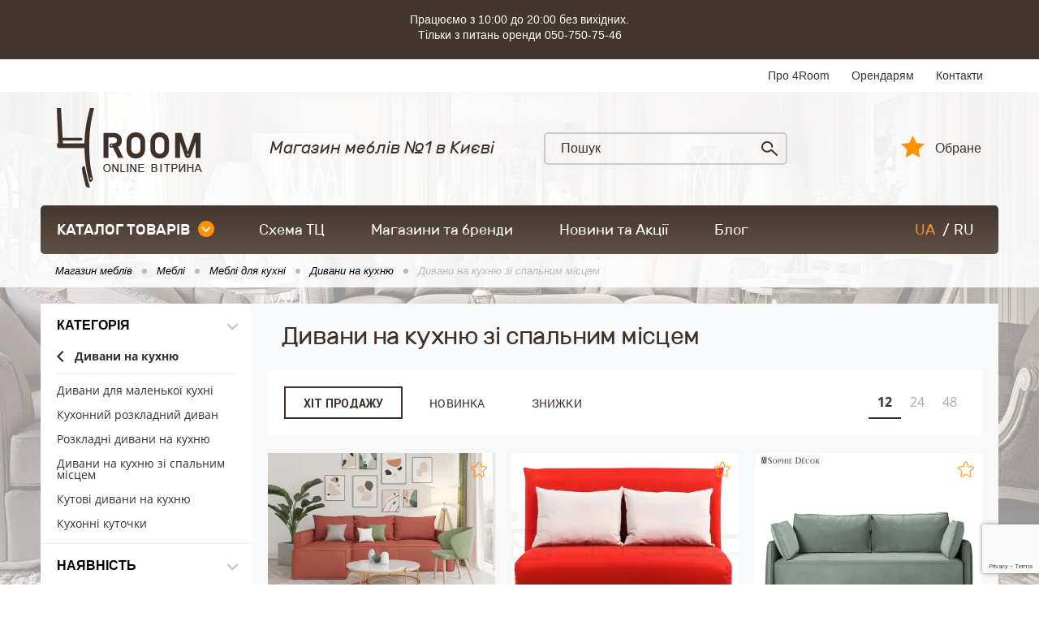

--- FILE ---
content_type: text/html; charset=UTF-8
request_url: https://4room.ua/ua/mebel/kuhni/divany-na-kuhnyu/divany-na-kuhnyu-so-spalnym-mestom/
body_size: 12967
content:
<!DOCTYPE html><html lang="uk"><head> <link rel="canonical" href="https://4room.ua/ua/mebel/kuhni/divany-na-kuhnyu/divany-na-kuhnyu-so-spalnym-mestom/" /> <link rel="alternate" hreflang="ru" href="https://4room.ua/mebel/kuhni/divany-na-kuhnyu/divany-na-kuhnyu-so-spalnym-mestom/" /> <link rel="alternate" hreflang="uk" href="https://4room.ua/ua/mebel/kuhni/divany-na-kuhnyu/divany-na-kuhnyu-so-spalnym-mestom/" /> <link rel="icon" type="image/png" sizes="16x16" href="/templates/images/favicon-16x16.png" /> <link rel="icon" type="image/png" sizes="32x32" href="/templates/images/favicon-32x32.png" /> <link rel="icon" type="image/png" sizes="48x48" href="/templates/images/favicon-48x48.png" /> <link rel="icon" type="image/png" sizes="96x96" href="/templates/images/favicon-96x96.png" /> <!-- Google Tag Manager --> <script>(function (w, d, s, l, i) { w[l] = w[l] || []; w[l].push({ 'gtm.start': new Date().getTime(), event: 'gtm.js' }); var f = d.getElementsByTagName(s)[0], j = d.createElement(s), dl = l != 'dataLayer' ? '&l=' + l : ''; j.async = true; j.src = 'https://www.googletagmanager.com/gtm.js?id=' + i + dl; f.parentNode.insertBefore(j, f); })(window, document, 'script', 'dataLayer', 'GTM-5XP2M8S');</script> <!-- End Google Tag Manager --> <meta name="viewport" content="width=device-width"/> <meta name="format-detection" content="telephone=no"/> <meta http-equiv="content-type" content="text/html; charset=utf-8"/> <meta name="robots" content="index, follow"/> <!-- Before getHeader --> <title>Дивани на кухню зі спальним місцем купити в Києві, ціни по Україні 4Room</title><meta name="keywords" content="" /><meta name="description" content="4Room ★★★ Дивани на кухню зі спальним місцем, замовте прямо зараз!, Великий вибір ☑ гарантії якості ☑ доступні ціни ☑ Безліч брендів" /><script>var APPVars = {"sliders":{"width":{"min_value":"0.00","max_value":"1920.00","min_value_selected":"0.00","max_value_selected":"1920.00"},"height":{"min_value":"0.00","max_value":"830.00","min_value_selected":"0.00","max_value_selected":"830.00"},"depth":{"min_value":"0.00","max_value":"1065.00","min_value_selected":"0.00","max_value_selected":"1065.00"},"length":{"min_value":"0.00","max_value":"252.00","min_value_selected":"0.00","max_value_selected":"252.00"}}};</script> <!-- After getHeader --> <meta name="apple-mobile-web-app-capable" content="yes"/> <meta name="viewport" content="width=device-width, initial-scale=1, maximum-scale=1.0, user-scalable=no"/> <link rel="stylesheet" href="https://4room.ua/templates/css/compressed-libs.css?v=1762457040" type="text/css"/> <link rel="shortcut icon" href="/templates/images/favicon.png" type="image/png"/> <!-- Facebook Pixel Code --> <script> !function (f, b, e, v, n, t, s) { if (f.fbq) return; n = f.fbq = function () { n.callMethod ? n.callMethod.apply(n, arguments) : n.queue.push(arguments) }; if (!f._fbq) f._fbq = n; n.push = n; n.loaded = !0; n.version = '2.0'; n.queue = []; t = b.createElement(e); t.async = !0; t.src = v; s = b.getElementsByTagName(e)[0]; s.parentNode.insertBefore(t, s) }(window, document, 'script', 'https://connect.facebook.net/en_US/fbevents.js'); fbq('init', '581084372233584'); fbq('track', 'PageView'); </script><!-- <script src='https://www.google.com/recaptcha/api.js?hl=ru'></script>--> <script src="https://www.google.com/recaptcha/api.js?render=6LddLm0pAAAAAAabvgvq1TAacONLmA-h0mJbkwLd"></script> <!-- GOOGLE_RECAPTCHA_V3 --> <script src="https://www.google.com/recaptcha/api.js?render=6Ld6EIQrAAAAAOz3moU482PjJS4fNYWjEf_jkAXG"></script> <script> grecaptcha.ready(function() { grecaptcha.execute('6Ld6EIQrAAAAAOz3moU482PjJS4fNYWjEf_jkAXG', {action: 'submit'}).then(function(token) { var recaptchaResponseElements = document.querySelectorAll('.recaptchaResponse'); recaptchaResponseElements.forEach(function(el) { el.value = token; }); }); }); </script> <!-- End Facebook Pixel Code --> <style> .no__img__footer_hide_gtm_img ~ a { display: none; } .scheme-svg-wrap svg { position: static !important; } .scheme-svg-wrap .scheme-svg-block.floor1 { padding-top: 149%; } .scheme-svg-wrap .scheme-svg-block.floor-1 { padding-top: 110%; } .scheme-svg-wrap .scheme-svg-block.floor2 { padding-top: 140%; } .product-wrap .item .image a { display: flex; } .product-wrap .item .image a div { width: 100%; height: 100%; } .result-form-wrap { max-width: 600px; } .result-form-wrap__message { text-align: center; font-size: 22px; line-height: 1.3; } .result-form-wrap__btn { text-align: center; margin-top: 20px; } .button-4room { display: inline-block; min-width: 70px; text-align: center; padding: 0 15px; height: 50px; border-radius: 5px; outline: 0; background-color: #ff9100; border: 2px solid #ff9100; cursor: pointer; font-family: 'Rubik-Regular'; font-size: 18px; color: #fff; text-transform: uppercase; -moz-transition: all .2s ease-in-out; -o-transition: all .2s ease-in-out; -webkit-transition: all .2s ease-in-out; transition: all .2s ease-in-out; } .button-4room:hover { background-color: #ea8909; } .form-error-message { margin-top: 3px; min-height: 24px; color: #f50808; text-align: right; } </style> <script type="text/javascript">const LANG = 'uk';</script></head><body class="content-type-5 content-62167"><noscript><img height="1" width="1" style="display:none" alt="" src="https://www.facebook.com/tr?id=581084372233584&ev=PageView&noscript=1"/></noscript><!-- Google Tag Manager (noscript) --><noscript> <iframe src="https://www.googletagmanager.com/ns.html?id=GTM-5XP2M8S" height="0" width="0" style="display:none;visibility:hidden"></iframe></noscript><!-- End Google Tag Manager (noscript) --><div id="page" class="page-inner" > <header> <div style="background-color: #43362e;" class="hidden-xs"> <div class="container clearfix" style="padding:15px; text-align: center;max-width:1000px"> <p style="margin-bottom:5px;line-height: 19px; color:#fff">Працюємо з 10:00 до 20:00 без вихідних.<br>Тільки з питань оренди 050-750-75-46</p> </div> </div> <div class="header-top"> <div class="container clearfix"> <ul class="list-top clearfix"> <li><a href="/ua/about/">Про 4Room</a></li> <li><a href="/ua/tenants/">Орендарям</a></li> <li><a href="/ua/contacts/">Контакти</a></li> </ul> </div> </div> <div class="header-bottom"> <div class="container clearfix"> <div class="bottom-content"> <div class="logo"> <a href="/"> <picture> <source type="image/webp" srcset="/templates/images/logo_ukr.webp"> <source type="image/png" srcset="/templates/images/logo_ukr.png"> <img src="/templates/images/logo_ukr.png" alt="Магазин мебели Киев"> </picture> </a> </div> <div class="amount-solutions"> <span class="tit">Магазин меблів №1 в Києві</span> </div> <div class="search"> <form action="/ua/search/ " method="get"> <input maxlength="50" id="stext" name="q" type="text" placeholder="Пошук"/> <button type="submit" class="sub"></button> </form> </div> <a href="/ua/favorites/" class="lk-enter">Обране <span></span></a> </div> <div class="h-pc-nav-holder"> <div class="h-pc-nav-wrap"> <nav> <div class="online-shop-btn-wrap"> <a onclick="document.location.href = '/ua/portal/';" href="/ua/portal/" class="online-shop-btn">каталог товарів<span class="arrow"></span></a> <div class="drop-down-menu"> <ul class="catalog-list"> <li class="active"> <a href="https://4room.ua/ua/mebel/"> <span class="icon"> <!-- img src="/files/thumbs/11-0x23.png" alt=""/ --> <picture> <source type="image/webp" srcset="/files/thumbs/11-0x23.webp"> <source type="image/png" srcset="/files/thumbs/11-0x23.png"> <img src="/files/thumbs/11-0x23.png" alt=""> </picture> </span> Меблі</a> <div class="sub-menu"> <div class="item"> <div class="image "> <a href="https://4room.ua/ua/mebel/mjagkaja-mebel/" class="imgLoad" data-imagesrc="/files/thumbs/237889-0x140.webp"> </a> </div> <div class="txt"> <a href="https://4room.ua/ua/mebel/mjagkaja-mebel/">М&#039;які меблі</a> </div> </div> <div class="item"> <div class="image "> <a href="https://4room.ua/ua/mebel/gostinaja/" class="imgLoad" data-imagesrc="/files/thumbs/237882-0x140.webp"> </a> </div> <div class="txt"> <a href="https://4room.ua/ua/mebel/gostinaja/">Вітальня</a> </div> </div> <div class="item"> <div class="image "> <a href="https://4room.ua/ua/mebel/spalnja/" class="imgLoad" data-imagesrc="/files/thumbs/237880-0x140.webp"> </a> </div> <div class="txt"> <a href="https://4room.ua/ua/mebel/spalnja/">Меблі для спальні</a> </div> </div> <div class="item"> <div class="image "> <a href="https://4room.ua/ua/mebel/detskaja-mebel/" class="imgLoad" data-imagesrc="/files/thumbs/237916-0x140.webp"> </a> </div> <div class="txt"> <a href="https://4room.ua/ua/mebel/detskaja-mebel/">Дитячі меблі</a> </div> </div> <div class="item"> <div class="image "> <a href="https://4room.ua/ua/mebel/modulnye-sistemy/" class="imgLoad" data-imagesrc="/files/thumbs/237886-0x140.webp"> </a> </div> <div class="txt"> <a href="https://4room.ua/ua/mebel/modulnye-sistemy/">Модульні системи</a> </div> </div> <div class="item"> <div class="image "> <a href="https://4room.ua/ua/mebel/kuhni/" class="imgLoad" data-imagesrc="/files/thumbs/237915-0x140.webp"> </a> </div> <div class="txt"> <a href="https://4room.ua/ua/mebel/kuhni/">Меблі для кухні</a> </div> </div> <div class="item"> <div class="image "> <a href="https://4room.ua/ua/mebel/shkafy-kupe/" class="imgLoad" data-imagesrc="/files/thumbs/237891-0x140.webp"> </a> </div> <div class="txt"> <a href="https://4room.ua/ua/mebel/shkafy-kupe/">Шафи-купе</a> </div> </div> <div class="item"> <div class="image "> <a href="https://4room.ua/ua/mebel/prihozhaja/" class="imgLoad" data-imagesrc="/files/thumbs/237895-0x140.webp"> </a> </div> <div class="txt"> <a href="https://4room.ua/ua/mebel/prihozhaja/">Передпокій</a> </div> </div> <div class="item"> <div class="image "> <a href="https://4room.ua/ua/mebel/ofisnaja-mebel/" class="imgLoad" data-imagesrc="/files/thumbs/237894-0x140.webp"> </a> </div> <div class="txt"> <a href="https://4room.ua/ua/mebel/ofisnaja-mebel/">Офісні меблі</a> </div> </div> <div class="item"> <div class="image "> <a href="https://4room.ua/ua/mebel/kabinety-interery/" class="imgLoad" data-imagesrc="/files/thumbs/237884-0x140.webp"> </a> </div> <div class="txt"> <a href="https://4room.ua/ua/mebel/kabinety-interery/">Кабінети</a> </div> </div> <div class="item"> <div class="image "> <a href="https://4room.ua/ua/mebel/mebel-na-zakaz/" class="imgLoad" data-imagesrc="/files/thumbs/237917-0x140.webp"> </a> </div> <div class="txt"> <a href="https://4room.ua/ua/mebel/mebel-na-zakaz/">Меблі на замовлення</a> </div> </div> <div class="item"> <div class="image "> <a href="https://4room.ua/ua/mebel/mebel-dlja-sada/" class="imgLoad" data-imagesrc="/files/thumbs/237892-0x140.webp"> </a> </div> <div class="txt"> <a href="https://4room.ua/ua/mebel/mebel-dlja-sada/">Меблі для саду</a> </div> </div> <div class="item"> <div class="image "> <a href="https://4room.ua/ua/mebel/antikvarnaja-mebel/" class="imgLoad" data-imagesrc="/files/thumbs/237885-0x140.webp"> </a> </div> <div class="txt"> <a href="https://4room.ua/ua/mebel/antikvarnaja-mebel/">Антикварні меблі</a> </div> </div> <div class="item"> <div class="image "> <a href="https://4room.ua/ua/mebel/mebel-dlja-horeca/" class="imgLoad" data-imagesrc="/files/thumbs/237890-0x140.webp"> </a> </div> <div class="txt"> <a href="https://4room.ua/ua/mebel/mebel-dlja-horeca/">Меблі для HoReCa</a> </div> </div> <div class="item"> <div class="image "> <a href="https://4room.ua/ua/mebel/mebelnye-komplektuyushie/" class="imgLoad" data-imagesrc="/files/thumbs/237896-0x140.webp"> </a> </div> <div class="txt"> <a href="https://4room.ua/ua/mebel/mebelnye-komplektuyushie/">Комплектуючі для меблів</a> </div> </div> <div class="item"> <div class="image "> <a href="https://4room.ua/ua/mebel/mebel-dlja-vannoi/" class="imgLoad" data-imagesrc="/files/thumbs/237888-0x140.webp"> </a> </div> <div class="txt"> <a href="https://4room.ua/ua/mebel/mebel-dlja-vannoi/">Меблі для ванної</a> </div> </div> </div> </li> <li > <a href="https://4room.ua/ua/matrasy/"> <span class="icon"> <!-- img src="/files/thumbs/5237-0x23.png" alt=""/ --> <picture> <source type="image/webp" srcset="/files/thumbs/5237-0x23.webp"> <source type="image/png" srcset="/files/thumbs/5237-0x23.png"> <img src="/files/thumbs/5237-0x23.png" alt=""> </picture> </span> Матраци</a> <div class="sub-menu"> <div class="item"> <div class="image "> <a href="https://4room.ua/ua/matrasy/bespruzhinnye-matrasy/" class="imgLoad" data-imagesrc="/files/thumbs/272-0x140.webp"> </a> </div> <div class="txt"> <a href="https://4room.ua/ua/matrasy/bespruzhinnye-matrasy/">Безпружинні матраци</a> </div> </div> <div class="item"> <div class="image "> <a href="https://4room.ua/ua/matrasy/matrasy-multipocket/" class="imgLoad" data-imagesrc="/files/thumbs/276-0x140.webp"> </a> </div> <div class="txt"> <a href="https://4room.ua/ua/matrasy/matrasy-multipocket/">Матраци Multipocket</a> </div> </div> <div class="item"> <div class="image "> <a href="https://4room.ua/ua/matrasy/matrasy-pocket-spring/" class="imgLoad" data-imagesrc="/files/thumbs/275-0x140.webp"> </a> </div> <div class="txt"> <a href="https://4room.ua/ua/matrasy/matrasy-pocket-spring/">Матраци Pocket Spring</a> </div> </div> <div class="item"> <div class="image "> <a href="https://4room.ua/ua/matrasy/matrasy-bonnel/" class="imgLoad" data-imagesrc="/files/thumbs/277-0x140.webp"> </a> </div> <div class="txt"> <a href="https://4room.ua/ua/matrasy/matrasy-bonnel/">Матраци боннель (bonnel)</a> </div> </div> <div class="item"> <div class="image "> <a href="https://4room.ua/ua/matrasy/ortopedicheskie-matrasy/" class="imgLoad" data-imagesrc="/files/thumbs/174391-0x140.webp"> </a> </div> <div class="txt"> <a href="https://4room.ua/ua/matrasy/ortopedicheskie-matrasy/">Ортопедичні матраци</a> </div> </div> <div class="item"> <div class="image "> <a href="https://4room.ua/ua/matrasy/toppery/" class="imgLoad" data-imagesrc="/files/thumbs/442-0x140.webp"> </a> </div> <div class="txt"> <a href="https://4room.ua/ua/matrasy/toppery/">Топпери</a> </div> </div> <div class="item"> <div class="image "> <a href="https://4room.ua/ua/matrasy/futony/" class="imgLoad" data-imagesrc="/files/thumbs/174384-0x140.webp"> </a> </div> <div class="txt"> <a href="https://4room.ua/ua/matrasy/futony/">Футони</a> </div> </div> <div class="item"> <div class="image "> <a href="https://4room.ua/ua/matrasy/namatrasniki/" class="imgLoad" data-imagesrc="/files/thumbs/443-0x140.webp"> </a> </div> <div class="txt"> <a href="https://4room.ua/ua/matrasy/namatrasniki/">Наматрацники</a> </div> </div> </div> </li> <li > <a href="https://4room.ua/ua/svetilniki/"> <span class="icon"> <!-- img src="/files/thumbs/237785-0x23.png" alt=""/ --> <picture> <source type="image/webp" srcset="/files/thumbs/237785-0x23.webp"> <source type="image/png" srcset="/files/thumbs/237785-0x23.png"> <img src="/files/thumbs/237785-0x23.png" alt=""> </picture> </span> Світильники</a> <div class="sub-menu"> <div class="item"> <div class="image "> <a href="https://4room.ua/ua/svetilniki/lyustry/" class="imgLoad" data-imagesrc="/files/thumbs/237918-0x140.webp"> </a> </div> <div class="txt"> <a href="https://4room.ua/ua/svetilniki/lyustry/">Люстри</a> </div> </div> <div class="item"> <div class="image "> <a href="https://4room.ua/ua/svetilniki/podvesnye-svetilniki/" class="imgLoad" data-imagesrc="/files/thumbs/237919-0x140.webp"> </a> </div> <div class="txt"> <a href="https://4room.ua/ua/svetilniki/podvesnye-svetilniki/">Підвісні світильники</a> </div> </div> <div class="item"> <div class="image "> <a href="https://4room.ua/ua/svetilniki/nastennye-svetilniki/" class="imgLoad" data-imagesrc="/files/thumbs/237923-0x140.webp"> </a> </div> <div class="txt"> <a href="https://4room.ua/ua/svetilniki/nastennye-svetilniki/">Настінні світильники</a> </div> </div> <div class="item"> <div class="image "> <a href="https://4room.ua/ua/svetilniki/potolochnye-svetilniki/" class="imgLoad" data-imagesrc="/files/thumbs/237925-0x140.webp"> </a> </div> <div class="txt"> <a href="https://4room.ua/ua/svetilniki/potolochnye-svetilniki/">Стельові світильники</a> </div> </div> <div class="item"> <div class="image "> <a href="https://4room.ua/ua/svetilniki/bra/" class="imgLoad" data-imagesrc="/files/thumbs/237924-0x140.webp"> </a> </div> <div class="txt"> <a href="https://4room.ua/ua/svetilniki/bra/">Бра</a> </div> </div> <div class="item"> <div class="image "> <a href="https://4room.ua/ua/svetilniki/nastolnye-lampy/" class="imgLoad" data-imagesrc="/files/thumbs/237927-0x140.webp"> </a> </div> <div class="txt"> <a href="https://4room.ua/ua/svetilniki/nastolnye-lampy/">Настільні лампи</a> </div> </div> <div class="item"> <div class="image "> <a href="https://4room.ua/ua/svetilniki/torshery/" class="imgLoad" data-imagesrc="/files/thumbs/237922-0x140.webp"> </a> </div> <div class="txt"> <a href="https://4room.ua/ua/svetilniki/torshery/">Торшери</a> </div> </div> <div class="item"> <div class="image "> <a href="https://4room.ua/ua/svetilniki/detskie-svetilniki/" class="imgLoad" data-imagesrc="/files/thumbs/237926-0x140.webp"> </a> </div> <div class="txt"> <a href="https://4room.ua/ua/svetilniki/detskie-svetilniki/">Дитячі світильники</a> </div> </div> <div class="item"> <div class="image "> <a href="https://4room.ua/ua/svetilniki/tochechnye-svetilniki/" class="imgLoad" data-imagesrc="/files/thumbs/237928-0x140.webp"> </a> </div> <div class="txt"> <a href="https://4room.ua/ua/svetilniki/tochechnye-svetilniki/">Точкові світильники</a> </div> </div> <div class="item"> <div class="image "> <a href="https://4room.ua/ua/svetilniki/svetodiodnye-svetilniki/" class="imgLoad" data-imagesrc="/files/thumbs/237930-0x140.webp"> </a> </div> <div class="txt"> <a href="https://4room.ua/ua/svetilniki/svetodiodnye-svetilniki/">Світлодіодні світильники</a> </div> </div> <div class="item"> <div class="image "> <a href="https://4room.ua/ua/svetilniki/ulichnye-svetilniki/" class="imgLoad" data-imagesrc="/files/thumbs/237929-0x140.webp"> </a> </div> <div class="txt"> <a href="https://4room.ua/ua/svetilniki/ulichnye-svetilniki/">Вуличні світильники</a> </div> </div> </div> </li> <li > <a href="https://4room.ua/ua/kovry/"> <span class="icon"> <!-- img src="/files/thumbs/5239-0x23.png" alt=""/ --> <picture> <source type="image/webp" srcset="/files/thumbs/5239-0x23.webp"> <source type="image/png" srcset="/files/thumbs/5239-0x23.png"> <img src="/files/thumbs/5239-0x23.png" alt=""> </picture> </span> Килимові покриття</a> <div class="sub-menu"> <div class="item"> <div class="image "> <a href="https://4room.ua/ua/kovry/kovry/" class="imgLoad" data-imagesrc="/files/thumbs/237944-0x140.webp"> </a> </div> <div class="txt"> <a href="https://4room.ua/ua/kovry/kovry/">Килими</a> </div> </div> <div class="item"> <div class="image "> <a href="https://4room.ua/ua/kovry/kovrovye-dorozhki/" class="imgLoad" data-imagesrc="/files/thumbs/237932-0x140.webp"> </a> </div> <div class="txt"> <a href="https://4room.ua/ua/kovry/kovrovye-dorozhki/">Килимові доріжки</a> </div> </div> <div class="item"> <div class="image "> <a href="https://4room.ua/ua/kovry/kovrolin/" class="imgLoad" data-imagesrc="/files/thumbs/237934-0x140.webp"> </a> </div> <div class="txt"> <a href="https://4room.ua/ua/kovry/kovrolin/">Ковролін</a> </div> </div> <div class="item"> <div class="image "> <a href="https://4room.ua/ua/kovry/kovriki/" class="imgLoad" data-imagesrc="/files/thumbs/237931-0x140.webp"> </a> </div> <div class="txt"> <a href="https://4room.ua/ua/kovry/kovriki/">Килимки</a> </div> </div> </div> </li> <li > <a href="https://4room.ua/ua/dekor-i-tekstil/"> <span class="icon"> <!-- img src="/files/thumbs/12-0x23.png" alt=""/ --> <picture> <source type="image/webp" srcset="/files/thumbs/12-0x23.webp"> <source type="image/png" srcset="/files/thumbs/12-0x23.png"> <img src="/files/thumbs/12-0x23.png" alt=""> </picture> </span> Декор і текстиль</a> <div class="sub-menu"> <div class="item"> <div class="image "> <a href="https://4room.ua/ua/dekor-i-tekstil/dekor/" class="imgLoad" data-imagesrc="/files/thumbs/237935-0x140.webp"> </a> </div> <div class="txt"> <a href="https://4room.ua/ua/dekor-i-tekstil/dekor/">Декор</a> </div> </div> <div class="item"> <div class="image "> <a href="https://4room.ua/ua/dekor-i-tekstil/pechki/" class="imgLoad" data-imagesrc="/files/thumbs/246248-0x140.webp"> </a> </div> <div class="txt"> <a href="https://4room.ua/ua/dekor-i-tekstil/pechki/">Печі</a> </div> </div> <div class="item"> <div class="image "> <a href="https://4room.ua/ua/dekor-i-tekstil/shtory/" class="imgLoad" data-imagesrc="/files/thumbs/237936-0x140.webp"> </a> </div> <div class="txt"> <a href="https://4room.ua/ua/dekor-i-tekstil/shtory/">Штори</a> </div> </div> <div class="item"> <div class="image "> <a href="https://4room.ua/ua/dekor-i-tekstil/zhalyuzi-i-rolety/" class="imgLoad" data-imagesrc="/files/thumbs/237937-0x140.webp"> </a> </div> <div class="txt"> <a href="https://4room.ua/ua/dekor-i-tekstil/zhalyuzi-i-rolety/">Жалюзі і ролети</a> </div> </div> <div class="item"> <div class="image "> <a href="https://4room.ua/ua/dekor-i-tekstil/oboi/" class="imgLoad" data-imagesrc="/files/thumbs/237938-0x140.webp"> </a> </div> <div class="txt"> <a href="https://4room.ua/ua/dekor-i-tekstil/oboi/">Шпалери</a> </div> </div> <div class="item"> <div class="image "> <a href="https://4room.ua/ua/dekor-i-tekstil/domashnii-tekstil/" class="imgLoad" data-imagesrc="/files/thumbs/237939-0x140.webp"> </a> </div> <div class="txt"> <a href="https://4room.ua/ua/dekor-i-tekstil/domashnii-tekstil/">Домашній текстиль</a> </div> </div> <div class="item"> <div class="image "> <a href="https://4room.ua/ua/dekor-i-tekstil/kaminy/" class="imgLoad" data-imagesrc="/files/thumbs/237940-0x140.webp"> </a> </div> <div class="txt"> <a href="https://4room.ua/ua/dekor-i-tekstil/kaminy/">Каміни</a> </div> </div> <div class="item"> <div class="image "> <a href="https://4room.ua/ua/dekor-i-tekstil/postelnye-prinadlezhnosti/" class="imgLoad" data-imagesrc="/files/thumbs/237941-0x140.webp"> </a> </div> <div class="txt"> <a href="https://4room.ua/ua/dekor-i-tekstil/postelnye-prinadlezhnosti/">Постільні приналежності</a> </div> </div> <div class="item"> <div class="image "> <a href="https://4room.ua/ua/dekor-i-tekstil/stenovye-paneli/" class="imgLoad" data-imagesrc="/files/thumbs/237942-0x140.webp"> </a> </div> <div class="txt"> <a href="https://4room.ua/ua/dekor-i-tekstil/stenovye-paneli/">Стінові панелі</a> </div> </div> </div> </li> <li > <a href="https://4room.ua/ua/dveri-i-lestnicy/"> <span class="icon"> <!-- img src="/files/thumbs/5240-0x23.png" alt=""/ --> <picture> <source type="image/webp" srcset="/files/thumbs/5240-0x23.webp"> <source type="image/png" srcset="/files/thumbs/5240-0x23.png"> <img src="/files/thumbs/5240-0x23.png" alt=""> </picture> </span> Двері та сходи</a> <div class="sub-menu"> <div class="item"> <div class="image "> <a href="https://4room.ua/ua/dveri-i-lestnicy/vhodnye-dveri/" class="imgLoad" data-imagesrc="/files/thumbs/237946-0x140.webp"> </a> </div> <div class="txt"> <a href="https://4room.ua/ua/dveri-i-lestnicy/vhodnye-dveri/">Вхідні двері</a> </div> </div> <div class="item"> <div class="image "> <a href="https://4room.ua/ua/dveri-i-lestnicy/mezhkomnatnye-dveri/" class="imgLoad" data-imagesrc="/files/thumbs/237945-0x140.webp"> </a> </div> <div class="txt"> <a href="https://4room.ua/ua/dveri-i-lestnicy/mezhkomnatnye-dveri/">Міжкімнатні двері</a> </div> </div> <div class="item"> <div class="image "> <a href="https://4room.ua/ua/dveri-i-lestnicy/lestnicy/" class="imgLoad" data-imagesrc="/files/thumbs/237947-0x140.webp"> </a> </div> <div class="txt"> <a href="https://4room.ua/ua/dveri-i-lestnicy/lestnicy/">Сходи для будинку</a> </div> </div> <div class="item"> <div class="image "> <a href="https://4room.ua/ua/dveri-i-lestnicy/dvernaja-furnitura/" class="imgLoad" data-imagesrc="/files/thumbs/237948-0x140.webp"> </a> </div> <div class="txt"> <a href="https://4room.ua/ua/dveri-i-lestnicy/dvernaja-furnitura/">Фурнітура дверна</a> </div> </div> <div class="item"> <div class="image "> <a href="https://4room.ua/ua/dveri-i-lestnicy/razdvizhnye-peregorodki/" class="imgLoad" data-imagesrc="/files/thumbs/237949-0x140.webp"> </a> </div> <div class="txt"> <a href="https://4room.ua/ua/dveri-i-lestnicy/razdvizhnye-peregorodki/">Розсувні перегородки</a> </div> </div> </div> </li> <li > <a href="https://4room.ua/ua/napolnye-pokrytija/"> <span class="icon"> <!-- img src="/files/thumbs/5241-0x23.png" alt=""/ --> <picture> <source type="image/webp" srcset="/files/thumbs/5241-0x23.webp"> <source type="image/png" srcset="/files/thumbs/5241-0x23.png"> <img src="/files/thumbs/5241-0x23.png" alt=""> </picture> </span> Підлогові покриття</a> <div class="sub-menu"> <div class="item"> <div class="image "> <a href="https://4room.ua/ua/napolnye-pokrytija/laminat/" class="imgLoad" data-imagesrc="/files/thumbs/297-0x140.webp"> </a> </div> <div class="txt"> <a href="https://4room.ua/ua/napolnye-pokrytija/laminat/">Ламінат</a> </div> </div> <div class="item"> <div class="image "> <a href="https://4room.ua/ua/napolnye-pokrytija/massivnaja-doska/" class="imgLoad" data-imagesrc="/files/thumbs/299-0x140.webp"> </a> </div> <div class="txt"> <a href="https://4room.ua/ua/napolnye-pokrytija/massivnaja-doska/">Масивна дошка</a> </div> </div> <div class="item"> <div class="image "> <a href="https://4room.ua/ua/napolnye-pokrytija/parketnaja-doska/" class="imgLoad" data-imagesrc="/files/thumbs/298-0x140.webp"> </a> </div> <div class="txt"> <a href="https://4room.ua/ua/napolnye-pokrytija/parketnaja-doska/">Паркетна дошка</a> </div> </div> <div class="item"> <div class="image "> <a href="https://4room.ua/ua/napolnye-pokrytija/plintus/" class="imgLoad" data-imagesrc="/files/thumbs/42976-0x140.webp"> </a> </div> <div class="txt"> <a href="https://4room.ua/ua/napolnye-pokrytija/plintus/">Плінтус</a> </div> </div> <div class="item"> <div class="image "> <a href="https://4room.ua/ua/napolnye-pokrytija/terrasnaja-doska/" class="imgLoad" data-imagesrc="/files/thumbs/300-0x140.webp"> </a> </div> <div class="txt"> <a href="https://4room.ua/ua/napolnye-pokrytija/terrasnaja-doska/">Терасна дошка</a> </div> </div> <div class="item"> <div class="image "> <a href="https://4room.ua/ua/napolnye-pokrytija/francuzskaja-elka/" class="imgLoad" data-imagesrc="/files/thumbs/1124-0x140.webp"> </a> </div> <div class="txt"> <a href="https://4room.ua/ua/napolnye-pokrytija/francuzskaja-elka/">Французька ялинка</a> </div> </div> <div class="item"> <div class="image "> <a href="https://4room.ua/ua/napolnye-pokrytija/modulnyi-parket/" class="imgLoad" data-imagesrc="/files/thumbs/1123-0x140.webp"> </a> </div> <div class="txt"> <a href="https://4room.ua/ua/napolnye-pokrytija/modulnyi-parket/">Модульний паркет</a> </div> </div> <div class="item"> <div class="image "> <a href="https://4room.ua/ua/napolnye-pokrytija/vinilovyi-pol/" class="imgLoad" data-imagesrc="/files/thumbs/5504-0x140.webp"> </a> </div> <div class="txt"> <a href="https://4room.ua/ua/napolnye-pokrytija/vinilovyi-pol/">Вінілова підлога</a> </div> </div> <div class="item"> <div class="image "> <a href="https://4room.ua/ua/napolnye-pokrytija/linoleum/" class="imgLoad" data-imagesrc="/files/thumbs/130520-0x140.webp"> </a> </div> <div class="txt"> <a href="https://4room.ua/ua/napolnye-pokrytija/linoleum/">Линолеум</a> </div> </div> <div class="item"> <div class="image "> <a href="https://4room.ua/ua/napolnye-pokrytija/coputstvuyushie-tovary/" class="imgLoad" data-imagesrc="/files/thumbs/129692-0x140.webp"> </a> </div> <div class="txt"> <a href="https://4room.ua/ua/napolnye-pokrytija/coputstvuyushie-tovary/">Супутні товари</a> </div> </div> </div> </li> <li > <a href="https://4room.ua/ua/plitka/"> <span class="icon"> <!-- img src="/files/thumbs/5242-0x23.png" alt=""/ --> <picture> <source type="image/webp" srcset="/files/thumbs/5242-0x23.webp"> <source type="image/png" srcset="/files/thumbs/5242-0x23.png"> <img src="/files/thumbs/5242-0x23.png" alt=""> </picture> </span> Плитка</a> <div class="sub-menu"> <div class="item"> <div class="image "> <a href="https://4room.ua/ua/plitka/keramogranit/" class="imgLoad" data-imagesrc="/files/thumbs/350-0x140.webp"> </a> </div> <div class="txt"> <a href="https://4room.ua/ua/plitka/keramogranit/">Керамограніт</a> </div> </div> <div class="item"> <div class="image "> <a href="https://4room.ua/ua/plitka/klinker/" class="imgLoad" data-imagesrc="/files/thumbs/308-0x140.webp"> </a> </div> <div class="txt"> <a href="https://4room.ua/ua/plitka/klinker/">Клінкер</a> </div> </div> <div class="item"> <div class="image "> <a href="https://4room.ua/ua/plitka/mozaika/" class="imgLoad" data-imagesrc="/files/thumbs/346-0x140.webp"> </a> </div> <div class="txt"> <a href="https://4room.ua/ua/plitka/mozaika/">Мозаїка</a> </div> </div> <div class="item"> <div class="image "> <a href="https://4room.ua/ua/plitka/plitka-dlja-vannoi/" class="imgLoad" data-imagesrc="/files/thumbs/349-0x140.webp"> </a> </div> <div class="txt"> <a href="https://4room.ua/ua/plitka/plitka-dlja-vannoi/">Плитка для ванної</a> </div> </div> <div class="item"> <div class="image "> <a href="https://4room.ua/ua/plitka/plitka-dlja-kuhni/" class="imgLoad" data-imagesrc="/files/thumbs/348-0x140.webp"> </a> </div> <div class="txt"> <a href="https://4room.ua/ua/plitka/plitka-dlja-kuhni/">Плитка для кухні</a> </div> </div> <div class="item"> <div class="image "> <a href="https://4room.ua/ua/plitka/plitka-dlja-pola/" class="imgLoad" data-imagesrc="/files/thumbs/347-0x140.webp"> </a> </div> <div class="txt"> <a href="https://4room.ua/ua/plitka/plitka-dlja-pola/">Плитка для підлоги</a> </div> </div> <div class="item"> <div class="image "> <a href="https://4room.ua/ua/plitka/kamen/" class="imgLoad" data-imagesrc="/files/thumbs/309-0x140.webp"> </a> </div> <div class="txt"> <a href="https://4room.ua/ua/plitka/kamen/">Плитка імітація під камінь</a> </div> </div> </div> </li> <li > <a href="https://4room.ua/ua/santehnika/"> <span class="icon"> <!-- img src="/files/thumbs/14-0x23.png" alt=""/ --> <picture> <source type="image/webp" srcset="/files/thumbs/14-0x23.webp"> <source type="image/png" srcset="/files/thumbs/14-0x23.png"> <img src="/files/thumbs/14-0x23.png" alt=""> </picture> </span> Сантехніка</a> <div class="sub-menu"> <div class="item"> <div class="image "> <a href="https://4room.ua/ua/santehnika/vanny/" class="imgLoad" data-imagesrc="/files/thumbs/239392-0x140.webp"> </a> </div> <div class="txt"> <a href="https://4room.ua/ua/santehnika/vanny/">Ванни</a> </div> </div> <div class="item"> <div class="image "> <a href="https://4room.ua/ua/santehnika/gigienicheskii-dush/" class="imgLoad" data-imagesrc="/files/thumbs/239139-0x140.webp"> </a> </div> <div class="txt"> <a href="https://4room.ua/ua/santehnika/gigienicheskii-dush/">Гігієнічний душ</a> </div> </div> <div class="item"> <div class="image "> <a href="https://4room.ua/ua/santehnika/konvektory/" class="imgLoad" data-imagesrc="/files/thumbs/239391-0x140.webp"> </a> </div> <div class="txt"> <a href="https://4room.ua/ua/santehnika/konvektory/">Конвектори</a> </div> </div> <div class="item"> <div class="image "> <a href="https://4room.ua/ua/santehnika/filtry-i-sistemy-ochistki-vody/" class="imgLoad" data-imagesrc="/files/thumbs/186905-0x140.webp"> </a> </div> <div class="txt"> <a href="https://4room.ua/ua/santehnika/filtry-i-sistemy-ochistki-vody/">Фільтри і системи очищення води</a> </div> </div> <div class="item"> <div class="image "> <a href="https://4room.ua/ua/santehnika/dushevye-kabiny/" class="imgLoad" data-imagesrc="/files/thumbs/240362-0x140.webp"> </a> </div> <div class="txt"> <a href="https://4room.ua/ua/santehnika/dushevye-kabiny/">Душові кабіни</a> </div> </div> <div class="item"> <div class="image "> <a href="https://4room.ua/ua/santehnika/polotencesushiteli/" class="imgLoad" data-imagesrc="/files/thumbs/340-0x140.webp"> </a> </div> <div class="txt"> <a href="https://4room.ua/ua/santehnika/polotencesushiteli/">Сушарки для рушників</a> </div> </div> <div class="item"> <div class="image "> <a href="https://4room.ua/ua/santehnika/aksessuary-dlja-vannoi/" class="imgLoad" data-imagesrc="/files/thumbs/240364-0x140.webp"> </a> </div> <div class="txt"> <a href="https://4room.ua/ua/santehnika/aksessuary-dlja-vannoi/">Аксесуари для ванної кімнати </a> </div> </div> <div class="item"> <div class="image "> <a href="https://4room.ua/ua/santehnika/smesiteli/" class="imgLoad" data-imagesrc="/files/thumbs/240365-0x140.webp"> </a> </div> <div class="txt"> <a href="https://4room.ua/ua/santehnika/smesiteli/">Змішувачі</a> </div> </div> <div class="item"> <div class="image "> <a href="https://4room.ua/ua/santehnika/kuhonnye-moiki/" class="imgLoad" data-imagesrc="/files/thumbs/240366-0x140.webp"> </a> </div> <div class="txt"> <a href="https://4room.ua/ua/santehnika/kuhonnye-moiki/">Кухонні мийки</a> </div> </div> <div class="item"> <div class="image "> <a href="https://4room.ua/ua/santehnika/dizain-radiatory/" class="imgLoad" data-imagesrc="/files/thumbs/240367-0x140.webp"> </a> </div> <div class="txt"> <a href="https://4room.ua/ua/santehnika/dizain-radiatory/">Дизайнерські радіатори</a> </div> </div> <div class="item"> <div class="image "> <a href="https://4room.ua/ua/santehnika/mebel-dlja-vannoi-komnaty/" class="imgLoad" data-imagesrc="/files/thumbs/240361-0x140.webp"> </a> </div> <div class="txt"> <a href="https://4room.ua/ua/santehnika/mebel-dlja-vannoi-komnaty/">Меблі для ванної кімнати</a> </div> </div> <div class="item"> <div class="image "> <a href="https://4room.ua/ua/santehnika/rakoviny-dlja-vannoi/" class="imgLoad" data-imagesrc="/files/thumbs/156659-0x140.webp"> </a> </div> <div class="txt"> <a href="https://4room.ua/ua/santehnika/rakoviny-dlja-vannoi/">Раковини у ванну</a> </div> </div> <div class="item"> <div class="image "> <a href="https://4room.ua/ua/santehnika/unitazy/" class="imgLoad" data-imagesrc="/files/thumbs/240363-0x140.webp"> </a> </div> <div class="txt"> <a href="https://4room.ua/ua/santehnika/unitazy/">Унітази</a> </div> </div> </div> </li> <li > <a href="https://4room.ua/ua/bytovaja-tehnika/"> <span class="icon"> <!-- img src="/files/thumbs/5243-0x23.png" alt=""/ --> <picture> <source type="image/webp" srcset="/files/thumbs/5243-0x23.webp"> <source type="image/png" srcset="/files/thumbs/5243-0x23.png"> <img src="/files/thumbs/5243-0x23.png" alt=""> </picture> </span> Побутова техніка</a> <div class="sub-menu"> <div class="item"> <div class="image "> <a href="https://4room.ua/ua/bytovaja-tehnika/aksessuary-dlja-bytovoi-tehniki/" class="imgLoad" data-imagesrc="/templates/images/no-image.png"> </a> </div> <div class="txt"> <a href="https://4room.ua/ua/bytovaja-tehnika/aksessuary-dlja-bytovoi-tehniki/">Аксесуари до побутової техніки</a> </div> </div> <div class="item"> <div class="image "> <a href="https://4room.ua/ua/bytovaja-tehnika/varochnye-poverhnosti/" class="imgLoad" data-imagesrc="/files/thumbs/944-0x140.webp"> </a> </div> <div class="txt"> <a href="https://4room.ua/ua/bytovaja-tehnika/varochnye-poverhnosti/">Варильні поверхні</a> </div> </div> <div class="item"> <div class="image "> <a href="https://4room.ua/ua/bytovaja-tehnika/vinnye-shkafy/" class="imgLoad" data-imagesrc="/files/thumbs/29899-0x140.webp"> </a> </div> <div class="txt"> <a href="https://4room.ua/ua/bytovaja-tehnika/vinnye-shkafy/">Винні шафи</a> </div> </div> <div class="item"> <div class="image "> <a href="https://4room.ua/ua/bytovaja-tehnika/vytjazhki/" class="imgLoad" data-imagesrc="/files/thumbs/950-0x140.webp"> </a> </div> <div class="txt"> <a href="https://4room.ua/ua/bytovaja-tehnika/vytjazhki/">Витяжки</a> </div> </div> <div class="item"> <div class="image "> <a href="https://4room.ua/ua/bytovaja-tehnika/generator/" class="imgLoad" data-imagesrc="/files/thumbs/210175-0x140.webp"> </a> </div> <div class="txt"> <a href="https://4room.ua/ua/bytovaja-tehnika/generator/">Генератори</a> </div> </div> <div class="item"> <div class="image "> <a href="https://4room.ua/ua/bytovaja-tehnika/grili/" class="imgLoad" data-imagesrc="/files/thumbs/24724-0x140.webp"> </a> </div> <div class="txt"> <a href="https://4room.ua/ua/bytovaja-tehnika/grili/">Грилі</a> </div> </div> <div class="item"> <div class="image "> <a href="https://4room.ua/ua/bytovaja-tehnika/duhovye-shkafy/" class="imgLoad" data-imagesrc="/files/thumbs/946-0x140.webp"> </a> </div> <div class="txt"> <a href="https://4room.ua/ua/bytovaja-tehnika/duhovye-shkafy/">Духові шафи</a> </div> </div> <div class="item"> <div class="image "> <a href="https://4room.ua/ua/bytovaja-tehnika/izmelchiteli-othodov/" class="imgLoad" data-imagesrc="/files/thumbs/951-0x140.webp"> </a> </div> <div class="txt"> <a href="https://4room.ua/ua/bytovaja-tehnika/izmelchiteli-othodov/">Подрібнювачі відходів</a> </div> </div> <div class="item"> <div class="image "> <a href="https://4room.ua/ua/bytovaja-tehnika/klimaticheskaja-tehnika/" class="imgLoad" data-imagesrc="/files/thumbs/198487-0x140.webp"> </a> </div> <div class="txt"> <a href="https://4room.ua/ua/bytovaja-tehnika/klimaticheskaja-tehnika/">Кліматична техніка</a> </div> </div> <div class="item"> <div class="image "> <a href="https://4room.ua/ua/bytovaja-tehnika/kofemashiny/" class="imgLoad" data-imagesrc="/files/thumbs/952-0x140.webp"> </a> </div> <div class="txt"> <a href="https://4room.ua/ua/bytovaja-tehnika/kofemashiny/">Кавомашини</a> </div> </div> <div class="item"> <div class="image "> <a href="https://4room.ua/ua/bytovaja-tehnika/mikrovolnovye-pechi/" class="imgLoad" data-imagesrc="/files/thumbs/947-0x140.webp"> </a> </div> <div class="txt"> <a href="https://4room.ua/ua/bytovaja-tehnika/mikrovolnovye-pechi/">Мікрохвильові печі</a> </div> </div> <div class="item"> <div class="image "> <a href="https://4room.ua/ua/bytovaja-tehnika/moyushie-i-chistjashie-sredstva/" class="imgLoad" data-imagesrc="/templates/images/no-image.png"> </a> </div> <div class="txt"> <a href="https://4room.ua/ua/bytovaja-tehnika/moyushie-i-chistjashie-sredstva/">Миючі і чистячі засоби</a> </div> </div> <div class="item"> <div class="image "> <a href="https://4room.ua/ua/bytovaja-tehnika/ochistitelnye-sistemy/" class="imgLoad" data-imagesrc="/files/thumbs/24940-0x140.webp"> </a> </div> <div class="txt"> <a href="https://4room.ua/ua/bytovaja-tehnika/ochistitelnye-sistemy/">Очисні системи для будинку</a> </div> </div> <div class="item"> <div class="image "> <a href="https://4room.ua/ua/bytovaja-tehnika/parovye-shkafy/" class="imgLoad" data-imagesrc="/templates/images/no-image.png"> </a> </div> <div class="txt"> <a href="https://4room.ua/ua/bytovaja-tehnika/parovye-shkafy/">Парові шафи</a> </div> </div> <div class="item"> <div class="image "> <a href="https://4room.ua/ua/bytovaja-tehnika/posuda-dlja-kuhni/" class="imgLoad" data-imagesrc="/files/thumbs/30270-0x140.webp"> </a> </div> <div class="txt"> <a href="https://4room.ua/ua/bytovaja-tehnika/posuda-dlja-kuhni/">Посуд для кухні</a> </div> </div> <div class="item"> <div class="image "> <a href="https://4room.ua/ua/bytovaja-tehnika/posudomoechnye-mashiny/" class="imgLoad" data-imagesrc="/files/thumbs/949-0x140.webp"> </a> </div> <div class="txt"> <a href="https://4room.ua/ua/bytovaja-tehnika/posudomoechnye-mashiny/">Посудомийні машини</a> </div> </div> <div class="item"> <div class="image "> <a href="https://4room.ua/ua/bytovaja-tehnika/professionalnoe-oborudovanie/" class="imgLoad" data-imagesrc="/templates/images/no-image.png"> </a> </div> <div class="txt"> <a href="https://4room.ua/ua/bytovaja-tehnika/professionalnoe-oborudovanie/">Професійне обладнання</a> </div> </div> <div class="item"> <div class="image "> <a href="https://4room.ua/ua/bytovaja-tehnika/pylesosy/" class="imgLoad" data-imagesrc="/templates/images/no-image.png"> </a> </div> <div class="txt"> <a href="https://4room.ua/ua/bytovaja-tehnika/pylesosy/">Пилососи</a> </div> </div> <div class="item"> <div class="image "> <a href="https://4room.ua/ua/bytovaja-tehnika/stiralnye-mashiny/" class="imgLoad" data-imagesrc="/files/thumbs/151125-0x140.webp"> </a> </div> <div class="txt"> <a href="https://4room.ua/ua/bytovaja-tehnika/stiralnye-mashiny/">Пральні машини</a> </div> </div> <div class="item"> <div class="image "> <a href="https://4room.ua/ua/bytovaja-tehnika/sushilnye-mashiny/" class="imgLoad" data-imagesrc="/templates/images/no-image.png"> </a> </div> <div class="txt"> <a href="https://4room.ua/ua/bytovaja-tehnika/sushilnye-mashiny/">Сушильні машини</a> </div> </div> <div class="item"> <div class="image "> <a href="https://4room.ua/ua/bytovaja-tehnika/holodilniki-i-morozilniki/" class="imgLoad" data-imagesrc="/files/thumbs/29546-0x140.webp"> </a> </div> <div class="txt"> <a href="https://4room.ua/ua/bytovaja-tehnika/holodilniki-i-morozilniki/">Холодильники і морозильники</a> </div> </div> <div class="item"> <div class="image "> <a href="https://4room.ua/ua/bytovaja-tehnika/gladilnye-sistemy/" class="imgLoad" data-imagesrc="/files/thumbs/5418-0x140.webp"> </a> </div> <div class="txt"> <a href="https://4room.ua/ua/bytovaja-tehnika/gladilnye-sistemy/">Прасувальні системи</a> </div> </div> <div class="item"> <div class="image "> <a href="https://4room.ua/ua/bytovaja-tehnika/melkaja-bytovaja-tehnika/" class="imgLoad" data-imagesrc="/files/thumbs/953-0x140.webp"> </a> </div> <div class="txt"> <a href="https://4room.ua/ua/bytovaja-tehnika/melkaja-bytovaja-tehnika/">Дрібна побутова техніка</a> </div> </div> <div class="item"> <div class="image "> <a href="https://4room.ua/ua/bytovaja-tehnika/sortery-dlja-kuhni/" class="imgLoad" data-imagesrc="/files/thumbs/38085-0x140.webp"> </a> </div> <div class="txt"> <a href="https://4room.ua/ua/bytovaja-tehnika/sortery-dlja-kuhni/">Сортери для кухні</a> </div> </div> </div> </li> </ul> </div> </div> <ul class="nav-list clearfix"> <li><a href="/ua/map/">Схема ТЦ</a></li> <li><a href="/ua/shops/">Магазини та бренди</a></li> <li> <a href="/ua/news-and-actions/">Новини та Акції</a> </li> <li><a href="/ua/blog/">Блог</a></li> </ul> <div class="lang-wrap"><ul class="lang-cont"><li class="current"><a href="https://4room.ua/ua/mebel/kuhni/divany-na-kuhnyu/divany-na-kuhnyu-so-spalnym-mestom/">UA</a><span class="lang-sep"> / </span></li><li class=""><a href="https://4room.ua/mebel/kuhni/divany-na-kuhnyu/divany-na-kuhnyu-so-spalnym-mestom/">RU</a></li></ul></div> </nav> </div> </div> <ul class="breadcrumbs clearfix" itemscope itemtype="http://schema.org/BreadcrumbList"> <li class='home' itemprop="itemListElement" itemscope itemtype="http://schema.org/ListItem"><a itemprop="item" href="/"><span itemprop="name">Магазин меблів</span></a><meta itemprop="position" content="1" /></li> <li class="separator"></li> <li itemprop="itemListElement" itemscope itemtype="http://schema.org/ListItem"><a itemprop="item" href="https://4room.ua/ua/mebel/"><span itemprop="name">Меблі</span></a><meta itemprop="position" content="2" /></li> <li class="separator"></li><li itemprop="itemListElement" itemscope itemtype="http://schema.org/ListItem"><a itemprop="item" href="https://4room.ua/ua/mebel/kuhni/"><span itemprop="name">Меблі для кухні</span></a><meta itemprop="position" content="3" /></li> <li class="separator"></li><li itemprop="itemListElement" itemscope itemtype="http://schema.org/ListItem"><a itemprop="item" href="https://4room.ua/ua/mebel/kuhni/divany-na-kuhnyu/"><span itemprop="name">Дивани на кухню</span></a><meta itemprop="position" content="4" /></li> <li class="separator"></li><li class="active" itemprop="itemListElement" itemscope itemtype="http://schema.org/ListItem" > <span itemprop="name"><a class="active">Дивани на кухню зі спальним місцем</a><meta itemprop="position" content="5" /><meta itemprop="item" content="https://4room.ua/mebel/kuhni/divany-na-kuhnyu/divany-na-kuhnyu-so-spalnym-mestom/"></span></li></li></ul> </div> </div> <div class="header-mob"> <div class="mob-nav"><span></span></div> <div class="logo-mob"> <a href="/" title="Мебельный магазин Форум"> <picture> <source type="image/webp" srcset="/templates/images/logo-mob.webp"> <source type="image/png" srcset="/templates/images/logo-mob.png"> <img src="/templates/images/logo-mob.png" alt="Магазин мебели Киев"> </picture> </a> </div> <div class="search-btn"></div> <a href="/ua/favorites/" class='user-mob'><span></span></a> <div class="lang-wrap"><ul class="lang-cont"><li class="current"><a href="https://4room.ua/ua/mebel/kuhni/divany-na-kuhnyu/divany-na-kuhnyu-so-spalnym-mestom/">UA</a><span class="lang-sep"> / </span></li><li class=""><a href="https://4room.ua/mebel/kuhni/divany-na-kuhnyu/divany-na-kuhnyu-so-spalnym-mestom/">RU</a></li></ul></div> <div class="search"> <form action="/search/ " method="get"> <input maxlength="50" name="q" type="text" placeholder="Пошук"/> <button type="submit" class="sub"></button> </form> </div> <div class="menu-mob s"> <a onclick="document.location.href = '/ua/portal/';" href="/ua/portal/" class="online-shop-btn">каталог товарів <span class="arrow"></span></a> <ul class="catalog-list"> <li class="active"> <a href="https://4room.ua/ua/mebel/"> <span class="icon"> <!-- img src="/files/thumbs/11-0x23.png" alt=""/ --> <picture> <source type="image/webp" srcset="/files/thumbs/11-0x23.webp"> <source type="image/png" srcset="/files/thumbs/11-0x23.png"> <img src="/files/thumbs/11-0x23.png" alt=""> </picture> </span> Меблі</a> </li> <li > <a href="https://4room.ua/ua/matrasy/"> <span class="icon"> <!-- img src="/files/thumbs/5237-0x23.png" alt=""/ --> <picture> <source type="image/webp" srcset="/files/thumbs/5237-0x23.webp"> <source type="image/png" srcset="/files/thumbs/5237-0x23.png"> <img src="/files/thumbs/5237-0x23.png" alt=""> </picture> </span> Матраци</a> </li> <li > <a href="https://4room.ua/ua/svetilniki/"> <span class="icon"> <!-- img src="/files/thumbs/237785-0x23.png" alt=""/ --> <picture> <source type="image/webp" srcset="/files/thumbs/237785-0x23.webp"> <source type="image/png" srcset="/files/thumbs/237785-0x23.png"> <img src="/files/thumbs/237785-0x23.png" alt=""> </picture> </span> Світильники</a> </li> <li > <a href="https://4room.ua/ua/kovry/"> <span class="icon"> <!-- img src="/files/thumbs/5239-0x23.png" alt=""/ --> <picture> <source type="image/webp" srcset="/files/thumbs/5239-0x23.webp"> <source type="image/png" srcset="/files/thumbs/5239-0x23.png"> <img src="/files/thumbs/5239-0x23.png" alt=""> </picture> </span> Килимові покриття</a> </li> <li > <a href="https://4room.ua/ua/dekor-i-tekstil/"> <span class="icon"> <!-- img src="/files/thumbs/12-0x23.png" alt=""/ --> <picture> <source type="image/webp" srcset="/files/thumbs/12-0x23.webp"> <source type="image/png" srcset="/files/thumbs/12-0x23.png"> <img src="/files/thumbs/12-0x23.png" alt=""> </picture> </span> Декор і текстиль</a> </li> <li > <a href="https://4room.ua/ua/dveri-i-lestnicy/"> <span class="icon"> <!-- img src="/files/thumbs/5240-0x23.png" alt=""/ --> <picture> <source type="image/webp" srcset="/files/thumbs/5240-0x23.webp"> <source type="image/png" srcset="/files/thumbs/5240-0x23.png"> <img src="/files/thumbs/5240-0x23.png" alt=""> </picture> </span> Двері та сходи</a> </li> <li > <a href="https://4room.ua/ua/napolnye-pokrytija/"> <span class="icon"> <!-- img src="/files/thumbs/5241-0x23.png" alt=""/ --> <picture> <source type="image/webp" srcset="/files/thumbs/5241-0x23.webp"> <source type="image/png" srcset="/files/thumbs/5241-0x23.png"> <img src="/files/thumbs/5241-0x23.png" alt=""> </picture> </span> Підлогові покриття</a> </li> <li > <a href="https://4room.ua/ua/plitka/"> <span class="icon"> <!-- img src="/files/thumbs/5242-0x23.png" alt=""/ --> <picture> <source type="image/webp" srcset="/files/thumbs/5242-0x23.webp"> <source type="image/png" srcset="/files/thumbs/5242-0x23.png"> <img src="/files/thumbs/5242-0x23.png" alt=""> </picture> </span> Плитка</a> </li> <li > <a href="https://4room.ua/ua/santehnika/"> <span class="icon"> <!-- img src="/files/thumbs/14-0x23.png" alt=""/ --> <picture> <source type="image/webp" srcset="/files/thumbs/14-0x23.webp"> <source type="image/png" srcset="/files/thumbs/14-0x23.png"> <img src="/files/thumbs/14-0x23.png" alt=""> </picture> </span> Сантехніка</a> </li> <li > <a href="https://4room.ua/ua/bytovaja-tehnika/"> <span class="icon"> <!-- img src="/files/thumbs/5243-0x23.png" alt=""/ --> <picture> <source type="image/webp" srcset="/files/thumbs/5243-0x23.webp"> <source type="image/png" srcset="/files/thumbs/5243-0x23.png"> <img src="/files/thumbs/5243-0x23.png" alt=""> </picture> </span> Побутова техніка</a> </li> <li> <a href="/ua/shops/"> <span class="icon"> <!-- img src="/templates/images/list-icon7.png" alt="" --> <picture> <source type="image/webp" srcset="/templates/images/list-icon7.webp"> <source type="image/png" srcset="/templates/images/list-icon7.png"> <img src="/templates/images/list-icon7.png" alt=""> </picture> </span> Магазини та бренди</a> </li> <li class="no-drop"> <a href="/ua/map/">Схема ТЦ</a> </li> <li class="no-drop"> <a href="/ua/news-and-actions/">Новини та Акції</a> </li> <li class="no-drop"> <a href="/ua/blog/">Блог</a> </li> <li class="no-drop"> <a href="/ua/about/">Про 4Room</a> </li> <li class="no-drop"> <a href="/ua/tenants/">Арендарям</a> </li> <li class="no-drop"> <a href="/ua/contacts/">Контакти</a> </li></ul> </div> <ul class="breadcrumbs clearfix" itemscope itemtype="http://schema.org/BreadcrumbList"> <li class='home' itemprop="itemListElement" itemscope itemtype="http://schema.org/ListItem"><a itemprop="item" href="/"><span itemprop="name">Магазин меблів</span></a><meta itemprop="position" content="1" /></li> <li class="separator"></li> <li itemprop="itemListElement" itemscope itemtype="http://schema.org/ListItem"><a itemprop="item" href="https://4room.ua/ua/mebel/"><span itemprop="name">Меблі</span></a><meta itemprop="position" content="2" /></li> <li class="separator"></li><li itemprop="itemListElement" itemscope itemtype="http://schema.org/ListItem"><a itemprop="item" href="https://4room.ua/ua/mebel/kuhni/"><span itemprop="name">Меблі для кухні</span></a><meta itemprop="position" content="3" /></li> <li class="separator"></li><li itemprop="itemListElement" itemscope itemtype="http://schema.org/ListItem"><a itemprop="item" href="https://4room.ua/ua/mebel/kuhni/divany-na-kuhnyu/"><span itemprop="name">Дивани на кухню</span></a><meta itemprop="position" content="4" /></li> <li class="separator"></li><li class="active" itemprop="itemListElement" itemscope itemtype="http://schema.org/ListItem" > <span itemprop="name"><a class="active">Дивани на кухню зі спальним місцем</a><meta itemprop="position" content="5" /><meta itemprop="item" content="https://4room.ua/mebel/kuhni/divany-na-kuhnyu/divany-na-kuhnyu-so-spalnym-mestom/"></span></li></li></ul> </div> </header> <section id="content" class="clearfix"> <div style="background-color: #43362e;" class="shown-xs"> <div class="container clearfix" style="padding:15px; text-align: center;max-width:1000px;background-color: #43362e"> <p style="margin-bottom:5px;line-height: 19px; color:#fff">Працюємо з 10:00 до 20:00 без вихідних.<br>Тільки з питань оренди 050-750-75-46</p> </div> </div> <div class="container clearfix"> <div class="section-catalog clearfix"> <div class="catalog-filter filter-block"><!-- product part--> <form method="post" action="/ua/filter_prepare/" id="filter_form"><input type="hidden" name="url" value="ua/mebel/kuhni/divany-na-kuhnyu/divany-na-kuhnyu-so-spalnym-mestom" /> <div id="fselected" style="display:none;" class="item"> <div class="selected-options"> </div> <button onclick="javascript:return clearFilters();" class="clear-btn">Очистити фільтрацію</button> </div> <div class="item active"> <div class="tit active">Категорія<i class="arrow"></i></div> <div class="item-content"> <div class="back"> <a href="https://4room.ua/ua/mebel/kuhni/divany-na-kuhnyu/">Дивани на кухню</a> </div> <ul class="category-filter-list"> <li><a href="https://4room.ua/ua/mebel/kuhni/divany-na-kuhnyu/divany-dlja-malenkoi-kuhni/">Дивани для маленької кухні</a></li> <li><a href="https://4room.ua/ua/mebel/kuhni/divany-na-kuhnyu/kuhonnyi-raskladnoi-divan/">Кухонний розкладний диван</a></li> <li><a href="https://4room.ua/ua/mebel/kuhni/divany-na-kuhnyu/raskladnye-divany-na-kuhnyu/">Розкладні дивани на кухню</a></li> <li><a href="https://4room.ua/ua/mebel/kuhni/divany-na-kuhnyu/divany-na-kuhnyu-so-spalnym-mestom/">Дивани на кухню зі спальним місцем</a></li> <li><a href="https://4room.ua/ua/mebel/kuhni/divany-na-kuhnyu/uglovye-divany-na-kuhnyu/">Кутові дивани на кухню</a></li> <li><a href="https://4room.ua/ua/mebel/kuhni/divany-na-kuhnyu/kuhonnye-ugolki/">Кухонні куточки</a></li> </ul> </div> </div> <div class="item active"> <div class="tit active">Наявність<i class="arrow"></i></div> <div class="item-content"> <div class="brand-list niceScroll"> <ul class="list-check"> <li> <input name="exist[]" value="1" type="checkbox" class="checkbox" id="fexist_1"" /> <label for="fexist_1">Є в наявності</label> </li> <li> <input name="exist[]" value="3" type="checkbox" class="checkbox" id="fexist_3"" /> <label for="fexist_3">Під замовлення</label> </li> </ul> </ul> </div> </div> </div> <div class="item active"> <div class="tit active">Бренди<i class="arrow"></i></div> <div class="item-content"> <div class="brand-list niceScroll"> <ul class="list-check"> <li> <input name="brands[]" value="roshe-664" type="checkbox" class="checkbox" id="fbrands_roshe" /> <label for="fbrands_roshe"><a href="/ua/mebel/kuhni/divany-na-kuhnyu/divany-na-kuhnyu-so-spalnym-mestom/roshe/">ROSHE</a></label> </li> <li> <input name="brands[]" value="sophie-concept-786" type="checkbox" class="checkbox" id="fbrands_sophie-concept" /> <label for="fbrands_sophie-concept"><a href="/ua/mebel/kuhni/divany-na-kuhnyu/divany-na-kuhnyu-so-spalnym-mestom/sophie-concept/">Sophie Concept</a></label> </li> <li> <input name="brands[]" value="veneto-1059" type="checkbox" class="checkbox" id="fbrands_veneto" /> <label for="fbrands_veneto"><a href="/ua/mebel/kuhni/divany-na-kuhnyu/divany-na-kuhnyu-so-spalnym-mestom/veneto/">Veneto</a></label> </li> <li> <input name="brands[]" value="lios-223" type="checkbox" class="checkbox" id="fbrands_lios" /> <label for="fbrands_lios"><a href="/ua/mebel/kuhni/divany-na-kuhnyu/divany-na-kuhnyu-so-spalnym-mestom/lios/">Ліос</a></label> </li> </ul> </div> </div> </div> <div class="item active"> <div class="tit active">Країна<i class="arrow"></i></div> <div class="item-content"> <div class="brand-list niceScroll"> <ul class="list-check"> <li> <input name="countries[]" value="ukraina" type="checkbox" class="checkbox" id="fcountries_ukraina" /> <label for="fcountries_ukraina"><a href="/ua/mebel/kuhni/divany-na-kuhnyu/divany-na-kuhnyu-so-spalnym-mestom/ukraina/">Україна</a></label> </li> </ul> </div> </div> </div> <div class="item active"> <div class="tit active">Ціна<i class="arrow"></i></div> <div class="item-content"> <div class="brand-list niceScroll"> <ul class="list-check"> <li> <input name="prices[]" value="287" type="checkbox" class="checkbox" id="fprices_287"" /> <label for="fprices_287">Доступна</label> </li> </ul> </div> </div> </div> <div class="item active"> <div class="tit active">Ширина<i class="arrow"></i></div> <div class="item-content"> <div class="sliderCont"> <div id="slider_width"></div> </div> <div class="formCost"> <span>від</span> <input type="text" name="width[min]" id="width_min" value=""/> <span>до</span> <input type="text" name="width[max]" id="width_max" value=""/> <span>см.</span> </div> </div> </div> <div class="item active"> <div class="tit active">Висота<i class="arrow"></i></div> <div class="item-content"> <div class="sliderCont"> <div id="slider_height"></div> </div> <div class="formCost"> <span>від</span> <input type="text" name="height[min]" id="height_min" value=""/> <span>до</span> <input type="text" name="height[max]" id="height_max" value=""/> <span>см.</span> </div> </div> </div> <div class="item active"> <div class="tit active">Довжина<i class="arrow"></i></div> <div class="item-content"> <div class="sliderCont"> <div id="slider_length"></div> </div> <div class="formCost"> <span>від</span> <input type="text" name="length[min]" id="length_min" value=""/> <span>до</span> <input type="text" name="length[max]" id="length_max" value=""/> <span>см.</span> </div> </div> </div> <div class="item active"> <div class="tit active">Глибина<i class="arrow"></i></div> <div class="item-content"> <div class="sliderCont"> <div id="slider_depth"></div> </div> <div class="formCost"> <span>від</span> <input type="text" name="depth[min]" id="depth_min" value=""/> <span>до</span> <input type="text" name="depth[max]" id="depth_max" value=""/> <span>см.</span> </div> </div> </div> <div class="item"> <div class="tit">Стиль<i class="arrow"></i></div> <div class="item-content"> <div class="brand-list niceScroll"> <ul class="list-check"> <li> <input name="styles[]" value="301" type="checkbox" class="checkbox" id="fstyles_301"" /> <label for="fstyles_301">Класичні стилі</label> </li> <li> <input name="styles[]" value="300" type="checkbox" class="checkbox" id="fstyles_300"" /> <label for="fstyles_300">Cучасні стилі</label> </li> </ul> </div> </div> </div> <!--Array
( [catid] => 62167 [brandid] => 0 [countryid] => 0 [priceid] => 0 [styleid] => 0 [opt1id] => 0 [opt2id] => 0 [opt3id] => 0
)
--> </form> </div> <div class="catalog-content catalog-content-5"> <!--SELECT title, `desc`, seotext FROM seoselect WHERE catid=62167 AND brandid=0 AND countryid=0 AND priceid=0 AND styleid=0 AND opt1id=0 AND opt2id=0 AND opt3id=0 AND language=1--> <div class="head"> <span class="fakeh1">Дивани на кухню зі спальним місцем</span> <div class="mob-fltr-trigger-wrap"> <a href="" class="mob-fltr-trigger">Фільтри</a> </div> <div class="pager-block"></div> </div> <div class="sort-wrap"> <ul class="list-sort clearfix"> <li><a class="active" href="#" data-sort="1" >Хіт продажу</a></li> <li><a href="#" data-sort="2" >Новинка</a></li> <li><a href="#" data-sort="3" >Знижки</a></li> </ul> <ul class="page-list clearfix"> <li><a class="active" href="#" data-size="12" >12</a></li> <li><a href="#" data-size="24" >24</a></li> <li><a href="#" data-size="48" >48</a></li> </ul> </div> <div class="product-wrap" id="products" ><div class="item"> <div class="image"><!-- --> <div class="fr-fav-wrap"> <div class="fr-star-svg" onclick="add2favorite(77410)"></div> </div><!-- --> <a href="https://4room.ua/ua/product/ortopedicheskii-uglovoi-divan-sidnei/"> <div> <!-- img src="/files/thumbs/138820-280x0.jpeg" alt="Ортопедичний кутовий диван «Сідней»" --> <picture> <source type="image/webp" srcset="/files/thumbs/138820-280x0.webp"> <source type="image/jpeg" srcset="/files/thumbs/138820-280x0.jpeg"> <img src="/files/thumbs/138820-280x0.jpeg" alt="Ортопедичний кутовий диван «Сідней»"> </picture> </div> </a> <ul class="list-labe clearfix"> <li>Новинка</li> <li class="act">Знижки</li> <li class="hit">Хіт продажу</li> </ul> </div> <div class="text"> <a href="https://4room.ua/ua/product/ortopedicheskii-uglovoi-divan-sidnei/" class="tit">Ортопедичний кутовий диван «Сідней»</a> <div class="salon-name">Салон: Veneto</div> <!-- <span class="stock">Під замовлення</span> --> <span class="stock">Під замовлення</span> <div class="price">45 268 грн. <lable style="text-decoration:line-through;font-weight:normal;font-size:15px;" class="old-price">53 257 грн</lable></div> </div></div><div class="item"> <div class="image"><!-- --> <div class="fr-fav-wrap"> <div class="fr-star-svg" onclick="add2favorite(1724)"></div> </div><!-- --> <a href="https://4room.ua/ua/product/divan-flai-lait-1-25/"> <div> <!-- img src="/files/thumbs/42476-280x0.jpeg" alt="Диван Флай Лайт 1 25" --> <picture> <source type="image/webp" srcset="/files/thumbs/42476-280x0.webp"> <source type="image/jpeg" srcset="/files/thumbs/42476-280x0.jpeg"> <img src="/files/thumbs/42476-280x0.jpeg" alt="Диван Флай Лайт 1 25"> </picture> </div> </a> <ul class="list-labe clearfix"> <li class="hit">Хіт продажу</li> </ul> </div> <div class="text"> <a href="https://4room.ua/ua/product/divan-flai-lait-1-25/" class="tit">Диван Флай Лайт 1 25</a> <div class="salon-name">Салон: Lios</div> <!-- <span class="stock">Під замовлення</span> --> <span class="stock">Під замовлення</span> <div class="price"><a href="javascript:void(0);" onclick="open4roomForm(1724,3)">Дізнатись ціну</a></div> </div></div><div class="item"> <div class="image"><!-- --> <div class="fr-fav-wrap"> <div class="fr-star-svg" onclick="add2favorite(20453)"></div> </div><!-- --> <a href="https://4room.ua/ua/product/divan-prjamoi-berlin/"> <div> <!-- img src="/files/thumbs/38081-280x0.jpeg" alt="Диван прямий Berlin" --> <picture> <source type="image/webp" srcset="/files/thumbs/38081-280x0.webp"> <source type="image/jpeg" srcset="/files/thumbs/38081-280x0.jpeg"> <img src="/files/thumbs/38081-280x0.jpeg" alt="Диван прямий Berlin"> </picture> </div> </a> <ul class="list-labe clearfix"> <li>Новинка</li> <li class="hit">Хіт продажу</li> </ul> </div> <div class="text"> <a href="https://4room.ua/ua/product/divan-prjamoi-berlin/" class="tit">Диван прямий Berlin</a> <div class="salon-name">Салон: Sophie Concept</div> <!-- <span class="stock">Наявність</span> --> <span class="stock">Є в наявності</span> <div class="price">30 169 <span>грн</span></div> </div></div><div class="item"> <div class="image"><!-- --> <div class="fr-fav-wrap"> <div class="fr-star-svg" onclick="add2favorite(1723)"></div> </div><!-- --> <a href="https://4room.ua/ua/product/divan-flai-1-15/"> <div> <!-- img src="/files/thumbs/42475-280x0.jpeg" alt="Диван Флай 1 15" --> <picture> <source type="image/webp" srcset="/files/thumbs/42475-280x0.webp"> <source type="image/jpeg" srcset="/files/thumbs/42475-280x0.jpeg"> <img src="/files/thumbs/42475-280x0.jpeg" alt="Диван Флай 1 15"> </picture> </div> </a> <ul class="list-labe clearfix"> <li class="hit">Хіт продажу</li> </ul> </div> <div class="text"> <a href="https://4room.ua/ua/product/divan-flai-1-15/" class="tit">Диван Флай 1 15</a> <div class="salon-name">Салон: Lios</div> <!-- <span class="stock">Під замовлення</span> --> <span class="stock">Під замовлення</span> <div class="price"><a href="javascript:void(0);" onclick="open4roomForm(1723,3)">Дізнатись ціну</a></div> </div></div><div class="item"> <div class="image"><!-- --> <div class="fr-fav-wrap"> <div class="fr-star-svg" onclick="add2favorite(1712)"></div> </div><!-- --> <a href="https://4room.ua/ua/product/divan-flai-1-25/"> <div> <!-- img src="/files/thumbs/42465-280x0.jpeg" alt="Диван Флай 1 25" --> <picture> <source type="image/webp" srcset="/files/thumbs/42465-280x0.webp"> <source type="image/jpeg" srcset="/files/thumbs/42465-280x0.jpeg"> <img src="/files/thumbs/42465-280x0.jpeg" alt="Диван Флай 1 25"> </picture> </div> </a> <ul class="list-labe clearfix"> <li class="hit">Хіт продажу</li> </ul> </div> <div class="text"> <a href="https://4room.ua/ua/product/divan-flai-1-25/" class="tit">Диван Флай 1 25</a> <div class="salon-name">Салон: Lios</div> <!-- <span class="stock">Під замовлення</span> --> <span class="stock">Під замовлення</span> <div class="price"><a href="javascript:void(0);" onclick="open4roomForm(1712,3)">Дізнатись ціну</a></div> </div></div><div class="item"> <div class="image"><!-- --> <div class="fr-fav-wrap"> <div class="fr-star-svg" onclick="add2favorite(670)"></div> </div><!-- --> <a href="https://4room.ua/ua/product/divan-flai-1-42/"> <div> <!-- img src="/files/thumbs/3556-280x0.jpeg" alt="Диван Флай 1 42" --> <picture> <source type="image/webp" srcset="/files/thumbs/3556-280x0.webp"> <source type="image/jpeg" srcset="/files/thumbs/3556-280x0.jpeg"> <img src="/files/thumbs/3556-280x0.jpeg" alt="Диван Флай 1 42"> </picture> </div> </a> <ul class="list-labe clearfix"> <li class="hit">Хіт продажу</li> </ul> </div> <div class="text"> <a href="https://4room.ua/ua/product/divan-flai-1-42/" class="tit">Диван Флай 1 42</a> <div class="salon-name">Салон: Lios</div> <!-- <span class="stock">Під замовлення</span> --> <span class="stock">Під замовлення</span> <div class="price"><a href="javascript:void(0);" onclick="open4roomForm(670,3)">Дізнатись ціну</a></div> </div></div><div class="item"> <div class="image"><!-- --> <div class="fr-fav-wrap"> <div class="fr-star-svg" onclick="add2favorite(1711)"></div> </div><!-- --> <a href="https://4room.ua/ua/product/divan-flai-1-1/"> <div> <!-- img src="/files/thumbs/42464-280x0.jpeg" alt="Диван Флай 1 1" --> <picture> <source type="image/webp" srcset="/files/thumbs/42464-280x0.webp"> <source type="image/jpeg" srcset="/files/thumbs/42464-280x0.jpeg"> <img src="/files/thumbs/42464-280x0.jpeg" alt="Диван Флай 1 1"> </picture> </div> </a> <ul class="list-labe clearfix"> <li class="hit">Хіт продажу</li> </ul> </div> <div class="text"> <a href="https://4room.ua/ua/product/divan-flai-1-1/" class="tit">Диван Флай 1 1</a> <div class="salon-name">Салон: Lios</div> <!-- <span class="stock">Під замовлення</span> --> <span class="stock">Під замовлення</span> <div class="price"><a href="javascript:void(0);" onclick="open4roomForm(1711,3)">Дізнатись ціну</a></div> </div></div><div class="item"> <div class="image"><!-- --> <div class="fr-fav-wrap"> <div class="fr-star-svg" onclick="add2favorite(53176)"></div> </div><!-- --> <a href="https://4room.ua/ua/product/divan-prjamoi-trento/"> <div> <!-- img src="/files/thumbs/80636-280x0.jpeg" alt="Диван прямий TRENTO" --> <picture> <source type="image/webp" srcset="/files/thumbs/80636-280x0.webp"> <source type="image/jpeg" srcset="/files/thumbs/80636-280x0.jpeg"> <img src="/files/thumbs/80636-280x0.jpeg" alt="Диван прямий TRENTO"> </picture> </div> </a> <ul class="list-labe clearfix"> </ul> </div> <div class="text"> <a href="https://4room.ua/ua/product/divan-prjamoi-trento/" class="tit">Диван прямий TRENTO</a> <div class="salon-name">Салон: Sophie Concept</div> <!-- <span class="stock">Наявність</span> --> <span class="stock">Є в наявності</span> <div class="price"><a href="javascript:void(0);" onclick="open4roomForm(53176,3)">Дізнатись ціну</a></div> </div></div><div class="item"> <div class="image"><!-- --> <div class="fr-fav-wrap"> <div class="fr-star-svg" onclick="add2favorite(17424)"></div> </div><!-- --> <a href="https://4room.ua/ua/product/fabio-2/"> <div> <!-- img src="/files/thumbs/173276-280x0.jpeg" alt="Фабіо 2" --> <picture> <source type="image/webp" srcset="/files/thumbs/173276-280x0.webp"> <source type="image/jpeg" srcset="/files/thumbs/173276-280x0.jpeg"> <img src="/files/thumbs/173276-280x0.jpeg" alt="Фабіо 2"> </picture> </div> </a> <ul class="list-labe clearfix"> </ul> </div> <div class="text"> <a href="https://4room.ua/ua/product/fabio-2/" class="tit">Фабіо 2</a> <div class="salon-name">Салон: ROSHE</div> <!-- <span class="stock">Наявність</span> --> <span class="stock">Є в наявності</span> <div class="price">41 681 <span>грн</span></div> </div></div></div> <div class="bottom"> <div class="pager-block"></div> </div> <div class="catalog-seotext editor-content"><h1>Комфортабельний диван для кухні зі спальним місцем</h1><p>Універсальний варіант для великої родини чи любителів приймати гостей - диван для кухні зі спальним місцем. Його вибір - відповідальне заняття, так як виріб повинен вписатися в уже встановлений інтер'єр. Тоді воно доповнить загальний дизайн і стане практичним елементом кімнати.</p><h2>Що ми пропонуємо?</h2><p>Наш <a href="https://ua.4room.ua/">інтернет-магазин меблів</a> пропонує покупцям широкий модельний ряд комфортних і ергономічних диванів на кухню зі спальним місцем. Є каталог з товарами. 4ROOM встановлює максимально доступні ціни. Можна купити онлайн&nbsp;<a href="https://ua.4room.ua/mebel/mjagkaja-mebel/divany/">диванчик</a> в Києві і в інших містах України. Ми цінуємо кожного потенційного замовника, ось чому наш салон меблів постійно влаштовує акції, розпродажі. Кращі моделі вже є в наявності і порадують своїх власників.</p><h2>Поради щодо вибору кухонного диванчика</h2><p>Зі смаком підібраний варіант підкреслить оригінальність інтер'єру головної кімнати в квартирі. Вибираючи <a href="https://ua.4room.ua/mebel/kuhni/divany-na-kuhnyu/uglovye-divany-na-kuhnyu/">кутовий диван</a> на кухню зі спальним місцем, важливо пам'ятати про те, що в приміщенні, де готують і приймають їжу, досить агресивне середовище. Підвищений рівень вологості, постійні температурні перепади, забруднення від харчового жиру і напоїв можуть привести до швидкого зносу меблів або необхідності замінити зовнішню оббивку. Тому рекомендується підбирати максимально зносостійкі і міцні варіанти, які пропонує салон 4ROOM.</p><h2>Головні критерії підбору</h2><p>Вибираючи кухонний диван зі спальним місцем, важливо звертати увагу на такі характеристики, як:</p><ul><li>стійкість матеріалу до підвищеної вологи;</li><li>високий рівень светостойкости;</li><li>хороша щільність оббивки;</li><li>можливість перетяжки і зміни кольору диванчика в майбутньому;</li><li>зносостійкий механізм;</li><li>стійкість матеріалів до вбирання диму і запахів їжі;</li><li>паропроникність.</li></ul><p>Жоден із запропонованих товарів не прослужить вічність, так як з часом диванчик зношується, втрачає свій початковий привабливий вигляд. Роботи по перетворенню допоможуть привести його в порядок, головне підібрати хорошу оббивну тканину.</p><h2>Яка оббивка точно не підійде?</h2><p>Найгірший варіант - тканинf, яка не піддається мийці. Коштує вона недорого, є різноманітні орнаменти, забарвлення, але таке покриття не зможе прослужити довго. Мінімальна зносостійкість і схильність до механічних пошкоджень швидко дадуть про себе знати. Краще використовувати високоякісні і стійкі до вологи пропозиції.</p></div> </div> </div> </div> </section> <footer> <div class="arrow-up arrowUp"></div> <div class="container clearfix"> <div class="contact"> <div class="logo"> <a href="/ua/"> <picture> <source type="image/webp" srcset="/templates/images/logo_fukr.webp"> <source type="image/png" srcset="/templates/images/logo_fukr.png"> <img src="/templates/images/logo_fukr.png" alt="Магазин мебели Киев" decoding="async" load="lazy" width="138"> </picture> </a> </div> <ul class="soc-list clearfix"> <li><a href="https://www.facebook.com/4room.ua" target="_blank" class="f"></a></li> <li><a href="https://www.youtube.com/channel/UCCLhyI8-B3dagVxbFjPMGjQ" target="_blank" class="y"></a></li> <!-- <li><a href="https://www.instagram.com/4room_ua/?hl=ru" target="_blank" class="i"></a></li>--> <li><a href="https://www.instagram.com/4room_kyiv" target="_blank" class="i"></a></li> </ul> </div> <div class="column"> <div class="tit">Про 4Room</div> <ul class="list clearfix"> <li><a href="/ua/map/">Схема ТЦ</a></li> <li><a href="/ua/shops/">Магазини та бренди</a></li> <li><a href="/ua/news-and-actions/">Новини та Акції</a></li> <li><a href="/ua/contacts/">Контакти</a></li> <li><a href="/ua/term-of-use/">Умови використання сайту</a></li> <li><a href="/ua/obmen-i-vozvrat-tovarov/">Обмін та повернення товарів</a></li> </ul> </div> <div class="column catalog"> <div class="tit">Категорії</div><ul class="list clearfix"> <li><a href="/ua/mebel/">Меблі</a></li><li><a href="/ua/mebel/mjagkaja-mebel/">М'які меблі</a></li><li><a href="/ua/mebel/gostinaja/">Меблі для вітальні</a></li><li><a href="/ua/mebel/spalnja/">Меблі для спальні</a></li><li><a href="/ua/mebel/prihozhaja/">Мебель для передпокою</a></li><li><a href="/ua/mebel/detskaja-mebel/">Дитячі меблі</a></li><li><a href="/ua/mebel/kuhni/">Кухні</a></li><li><a href="/ua/mebel/shkafy-kupe/">Шафи-купе</a></li><li><a href="/ua/mebel/ofisnaja-mebel/">Офисні меблі</a></li><li><a href="/ua/dekor-i-tekstil/">Декор і текстиль</a></li> </ul> </div> </div> </footer> </div> <link rel="stylesheet" href="/templates/js/ui/compressed-ui.css" type="text/css"> <link rel="stylesheet" href="/templates/js/fancybox/jquery.fancybox.min.css"> <link rel="stylesheet" href="/templates/fontello/css/fontello.css"> <span class="no__img__footer_hide_gtm_img"></span> <script src="/components/system/assets/jquery.js?v=3.2.1.2" ></script><script src="/components/system/assets/scripts.js?v=1.1.4" ></script><script src="/components/4room/products.filters/script.js?v=1.0.69743bc9905f0" ></script><script src="/components/4room/products/scripts.js?v=1.1.9" ></script><script src="/templates/js/jquery-migrate-3.0.0.min.js" ></script><script src="/templates/js/ui/jquery-ui.min.js?v=1.12.1.1" ></script><script src="/templates/js/slick.min.js?v=1.0" ></script><script src="/templates/js/minigrid.min.js" ></script><script src="/templates/js/animsition.min.js" ></script><script src="/templates/js/SelectBoxIt.js" ></script><script src="/templates/js/jquery.maskedinput.js" ></script><script src="/templates/js/fancybox/jquery.fancybox.min.js?v=3.1.2.1" ></script><script src="/templates/js/mousestop.js?v=1.0" ></script><script src="/templates/js/main.js?v=1.3.1" ></script><script src="/templates/js/sections.js?v=1.0" ></script> </body></html>

--- FILE ---
content_type: text/html; charset=utf-8
request_url: https://www.google.com/recaptcha/api2/anchor?ar=1&k=6LddLm0pAAAAAAabvgvq1TAacONLmA-h0mJbkwLd&co=aHR0cHM6Ly80cm9vbS51YTo0NDM.&hl=en&v=PoyoqOPhxBO7pBk68S4YbpHZ&size=invisible&anchor-ms=20000&execute-ms=30000&cb=xi7bxl7fj54p
body_size: 48548
content:
<!DOCTYPE HTML><html dir="ltr" lang="en"><head><meta http-equiv="Content-Type" content="text/html; charset=UTF-8">
<meta http-equiv="X-UA-Compatible" content="IE=edge">
<title>reCAPTCHA</title>
<style type="text/css">
/* cyrillic-ext */
@font-face {
  font-family: 'Roboto';
  font-style: normal;
  font-weight: 400;
  font-stretch: 100%;
  src: url(//fonts.gstatic.com/s/roboto/v48/KFO7CnqEu92Fr1ME7kSn66aGLdTylUAMa3GUBHMdazTgWw.woff2) format('woff2');
  unicode-range: U+0460-052F, U+1C80-1C8A, U+20B4, U+2DE0-2DFF, U+A640-A69F, U+FE2E-FE2F;
}
/* cyrillic */
@font-face {
  font-family: 'Roboto';
  font-style: normal;
  font-weight: 400;
  font-stretch: 100%;
  src: url(//fonts.gstatic.com/s/roboto/v48/KFO7CnqEu92Fr1ME7kSn66aGLdTylUAMa3iUBHMdazTgWw.woff2) format('woff2');
  unicode-range: U+0301, U+0400-045F, U+0490-0491, U+04B0-04B1, U+2116;
}
/* greek-ext */
@font-face {
  font-family: 'Roboto';
  font-style: normal;
  font-weight: 400;
  font-stretch: 100%;
  src: url(//fonts.gstatic.com/s/roboto/v48/KFO7CnqEu92Fr1ME7kSn66aGLdTylUAMa3CUBHMdazTgWw.woff2) format('woff2');
  unicode-range: U+1F00-1FFF;
}
/* greek */
@font-face {
  font-family: 'Roboto';
  font-style: normal;
  font-weight: 400;
  font-stretch: 100%;
  src: url(//fonts.gstatic.com/s/roboto/v48/KFO7CnqEu92Fr1ME7kSn66aGLdTylUAMa3-UBHMdazTgWw.woff2) format('woff2');
  unicode-range: U+0370-0377, U+037A-037F, U+0384-038A, U+038C, U+038E-03A1, U+03A3-03FF;
}
/* math */
@font-face {
  font-family: 'Roboto';
  font-style: normal;
  font-weight: 400;
  font-stretch: 100%;
  src: url(//fonts.gstatic.com/s/roboto/v48/KFO7CnqEu92Fr1ME7kSn66aGLdTylUAMawCUBHMdazTgWw.woff2) format('woff2');
  unicode-range: U+0302-0303, U+0305, U+0307-0308, U+0310, U+0312, U+0315, U+031A, U+0326-0327, U+032C, U+032F-0330, U+0332-0333, U+0338, U+033A, U+0346, U+034D, U+0391-03A1, U+03A3-03A9, U+03B1-03C9, U+03D1, U+03D5-03D6, U+03F0-03F1, U+03F4-03F5, U+2016-2017, U+2034-2038, U+203C, U+2040, U+2043, U+2047, U+2050, U+2057, U+205F, U+2070-2071, U+2074-208E, U+2090-209C, U+20D0-20DC, U+20E1, U+20E5-20EF, U+2100-2112, U+2114-2115, U+2117-2121, U+2123-214F, U+2190, U+2192, U+2194-21AE, U+21B0-21E5, U+21F1-21F2, U+21F4-2211, U+2213-2214, U+2216-22FF, U+2308-230B, U+2310, U+2319, U+231C-2321, U+2336-237A, U+237C, U+2395, U+239B-23B7, U+23D0, U+23DC-23E1, U+2474-2475, U+25AF, U+25B3, U+25B7, U+25BD, U+25C1, U+25CA, U+25CC, U+25FB, U+266D-266F, U+27C0-27FF, U+2900-2AFF, U+2B0E-2B11, U+2B30-2B4C, U+2BFE, U+3030, U+FF5B, U+FF5D, U+1D400-1D7FF, U+1EE00-1EEFF;
}
/* symbols */
@font-face {
  font-family: 'Roboto';
  font-style: normal;
  font-weight: 400;
  font-stretch: 100%;
  src: url(//fonts.gstatic.com/s/roboto/v48/KFO7CnqEu92Fr1ME7kSn66aGLdTylUAMaxKUBHMdazTgWw.woff2) format('woff2');
  unicode-range: U+0001-000C, U+000E-001F, U+007F-009F, U+20DD-20E0, U+20E2-20E4, U+2150-218F, U+2190, U+2192, U+2194-2199, U+21AF, U+21E6-21F0, U+21F3, U+2218-2219, U+2299, U+22C4-22C6, U+2300-243F, U+2440-244A, U+2460-24FF, U+25A0-27BF, U+2800-28FF, U+2921-2922, U+2981, U+29BF, U+29EB, U+2B00-2BFF, U+4DC0-4DFF, U+FFF9-FFFB, U+10140-1018E, U+10190-1019C, U+101A0, U+101D0-101FD, U+102E0-102FB, U+10E60-10E7E, U+1D2C0-1D2D3, U+1D2E0-1D37F, U+1F000-1F0FF, U+1F100-1F1AD, U+1F1E6-1F1FF, U+1F30D-1F30F, U+1F315, U+1F31C, U+1F31E, U+1F320-1F32C, U+1F336, U+1F378, U+1F37D, U+1F382, U+1F393-1F39F, U+1F3A7-1F3A8, U+1F3AC-1F3AF, U+1F3C2, U+1F3C4-1F3C6, U+1F3CA-1F3CE, U+1F3D4-1F3E0, U+1F3ED, U+1F3F1-1F3F3, U+1F3F5-1F3F7, U+1F408, U+1F415, U+1F41F, U+1F426, U+1F43F, U+1F441-1F442, U+1F444, U+1F446-1F449, U+1F44C-1F44E, U+1F453, U+1F46A, U+1F47D, U+1F4A3, U+1F4B0, U+1F4B3, U+1F4B9, U+1F4BB, U+1F4BF, U+1F4C8-1F4CB, U+1F4D6, U+1F4DA, U+1F4DF, U+1F4E3-1F4E6, U+1F4EA-1F4ED, U+1F4F7, U+1F4F9-1F4FB, U+1F4FD-1F4FE, U+1F503, U+1F507-1F50B, U+1F50D, U+1F512-1F513, U+1F53E-1F54A, U+1F54F-1F5FA, U+1F610, U+1F650-1F67F, U+1F687, U+1F68D, U+1F691, U+1F694, U+1F698, U+1F6AD, U+1F6B2, U+1F6B9-1F6BA, U+1F6BC, U+1F6C6-1F6CF, U+1F6D3-1F6D7, U+1F6E0-1F6EA, U+1F6F0-1F6F3, U+1F6F7-1F6FC, U+1F700-1F7FF, U+1F800-1F80B, U+1F810-1F847, U+1F850-1F859, U+1F860-1F887, U+1F890-1F8AD, U+1F8B0-1F8BB, U+1F8C0-1F8C1, U+1F900-1F90B, U+1F93B, U+1F946, U+1F984, U+1F996, U+1F9E9, U+1FA00-1FA6F, U+1FA70-1FA7C, U+1FA80-1FA89, U+1FA8F-1FAC6, U+1FACE-1FADC, U+1FADF-1FAE9, U+1FAF0-1FAF8, U+1FB00-1FBFF;
}
/* vietnamese */
@font-face {
  font-family: 'Roboto';
  font-style: normal;
  font-weight: 400;
  font-stretch: 100%;
  src: url(//fonts.gstatic.com/s/roboto/v48/KFO7CnqEu92Fr1ME7kSn66aGLdTylUAMa3OUBHMdazTgWw.woff2) format('woff2');
  unicode-range: U+0102-0103, U+0110-0111, U+0128-0129, U+0168-0169, U+01A0-01A1, U+01AF-01B0, U+0300-0301, U+0303-0304, U+0308-0309, U+0323, U+0329, U+1EA0-1EF9, U+20AB;
}
/* latin-ext */
@font-face {
  font-family: 'Roboto';
  font-style: normal;
  font-weight: 400;
  font-stretch: 100%;
  src: url(//fonts.gstatic.com/s/roboto/v48/KFO7CnqEu92Fr1ME7kSn66aGLdTylUAMa3KUBHMdazTgWw.woff2) format('woff2');
  unicode-range: U+0100-02BA, U+02BD-02C5, U+02C7-02CC, U+02CE-02D7, U+02DD-02FF, U+0304, U+0308, U+0329, U+1D00-1DBF, U+1E00-1E9F, U+1EF2-1EFF, U+2020, U+20A0-20AB, U+20AD-20C0, U+2113, U+2C60-2C7F, U+A720-A7FF;
}
/* latin */
@font-face {
  font-family: 'Roboto';
  font-style: normal;
  font-weight: 400;
  font-stretch: 100%;
  src: url(//fonts.gstatic.com/s/roboto/v48/KFO7CnqEu92Fr1ME7kSn66aGLdTylUAMa3yUBHMdazQ.woff2) format('woff2');
  unicode-range: U+0000-00FF, U+0131, U+0152-0153, U+02BB-02BC, U+02C6, U+02DA, U+02DC, U+0304, U+0308, U+0329, U+2000-206F, U+20AC, U+2122, U+2191, U+2193, U+2212, U+2215, U+FEFF, U+FFFD;
}
/* cyrillic-ext */
@font-face {
  font-family: 'Roboto';
  font-style: normal;
  font-weight: 500;
  font-stretch: 100%;
  src: url(//fonts.gstatic.com/s/roboto/v48/KFO7CnqEu92Fr1ME7kSn66aGLdTylUAMa3GUBHMdazTgWw.woff2) format('woff2');
  unicode-range: U+0460-052F, U+1C80-1C8A, U+20B4, U+2DE0-2DFF, U+A640-A69F, U+FE2E-FE2F;
}
/* cyrillic */
@font-face {
  font-family: 'Roboto';
  font-style: normal;
  font-weight: 500;
  font-stretch: 100%;
  src: url(//fonts.gstatic.com/s/roboto/v48/KFO7CnqEu92Fr1ME7kSn66aGLdTylUAMa3iUBHMdazTgWw.woff2) format('woff2');
  unicode-range: U+0301, U+0400-045F, U+0490-0491, U+04B0-04B1, U+2116;
}
/* greek-ext */
@font-face {
  font-family: 'Roboto';
  font-style: normal;
  font-weight: 500;
  font-stretch: 100%;
  src: url(//fonts.gstatic.com/s/roboto/v48/KFO7CnqEu92Fr1ME7kSn66aGLdTylUAMa3CUBHMdazTgWw.woff2) format('woff2');
  unicode-range: U+1F00-1FFF;
}
/* greek */
@font-face {
  font-family: 'Roboto';
  font-style: normal;
  font-weight: 500;
  font-stretch: 100%;
  src: url(//fonts.gstatic.com/s/roboto/v48/KFO7CnqEu92Fr1ME7kSn66aGLdTylUAMa3-UBHMdazTgWw.woff2) format('woff2');
  unicode-range: U+0370-0377, U+037A-037F, U+0384-038A, U+038C, U+038E-03A1, U+03A3-03FF;
}
/* math */
@font-face {
  font-family: 'Roboto';
  font-style: normal;
  font-weight: 500;
  font-stretch: 100%;
  src: url(//fonts.gstatic.com/s/roboto/v48/KFO7CnqEu92Fr1ME7kSn66aGLdTylUAMawCUBHMdazTgWw.woff2) format('woff2');
  unicode-range: U+0302-0303, U+0305, U+0307-0308, U+0310, U+0312, U+0315, U+031A, U+0326-0327, U+032C, U+032F-0330, U+0332-0333, U+0338, U+033A, U+0346, U+034D, U+0391-03A1, U+03A3-03A9, U+03B1-03C9, U+03D1, U+03D5-03D6, U+03F0-03F1, U+03F4-03F5, U+2016-2017, U+2034-2038, U+203C, U+2040, U+2043, U+2047, U+2050, U+2057, U+205F, U+2070-2071, U+2074-208E, U+2090-209C, U+20D0-20DC, U+20E1, U+20E5-20EF, U+2100-2112, U+2114-2115, U+2117-2121, U+2123-214F, U+2190, U+2192, U+2194-21AE, U+21B0-21E5, U+21F1-21F2, U+21F4-2211, U+2213-2214, U+2216-22FF, U+2308-230B, U+2310, U+2319, U+231C-2321, U+2336-237A, U+237C, U+2395, U+239B-23B7, U+23D0, U+23DC-23E1, U+2474-2475, U+25AF, U+25B3, U+25B7, U+25BD, U+25C1, U+25CA, U+25CC, U+25FB, U+266D-266F, U+27C0-27FF, U+2900-2AFF, U+2B0E-2B11, U+2B30-2B4C, U+2BFE, U+3030, U+FF5B, U+FF5D, U+1D400-1D7FF, U+1EE00-1EEFF;
}
/* symbols */
@font-face {
  font-family: 'Roboto';
  font-style: normal;
  font-weight: 500;
  font-stretch: 100%;
  src: url(//fonts.gstatic.com/s/roboto/v48/KFO7CnqEu92Fr1ME7kSn66aGLdTylUAMaxKUBHMdazTgWw.woff2) format('woff2');
  unicode-range: U+0001-000C, U+000E-001F, U+007F-009F, U+20DD-20E0, U+20E2-20E4, U+2150-218F, U+2190, U+2192, U+2194-2199, U+21AF, U+21E6-21F0, U+21F3, U+2218-2219, U+2299, U+22C4-22C6, U+2300-243F, U+2440-244A, U+2460-24FF, U+25A0-27BF, U+2800-28FF, U+2921-2922, U+2981, U+29BF, U+29EB, U+2B00-2BFF, U+4DC0-4DFF, U+FFF9-FFFB, U+10140-1018E, U+10190-1019C, U+101A0, U+101D0-101FD, U+102E0-102FB, U+10E60-10E7E, U+1D2C0-1D2D3, U+1D2E0-1D37F, U+1F000-1F0FF, U+1F100-1F1AD, U+1F1E6-1F1FF, U+1F30D-1F30F, U+1F315, U+1F31C, U+1F31E, U+1F320-1F32C, U+1F336, U+1F378, U+1F37D, U+1F382, U+1F393-1F39F, U+1F3A7-1F3A8, U+1F3AC-1F3AF, U+1F3C2, U+1F3C4-1F3C6, U+1F3CA-1F3CE, U+1F3D4-1F3E0, U+1F3ED, U+1F3F1-1F3F3, U+1F3F5-1F3F7, U+1F408, U+1F415, U+1F41F, U+1F426, U+1F43F, U+1F441-1F442, U+1F444, U+1F446-1F449, U+1F44C-1F44E, U+1F453, U+1F46A, U+1F47D, U+1F4A3, U+1F4B0, U+1F4B3, U+1F4B9, U+1F4BB, U+1F4BF, U+1F4C8-1F4CB, U+1F4D6, U+1F4DA, U+1F4DF, U+1F4E3-1F4E6, U+1F4EA-1F4ED, U+1F4F7, U+1F4F9-1F4FB, U+1F4FD-1F4FE, U+1F503, U+1F507-1F50B, U+1F50D, U+1F512-1F513, U+1F53E-1F54A, U+1F54F-1F5FA, U+1F610, U+1F650-1F67F, U+1F687, U+1F68D, U+1F691, U+1F694, U+1F698, U+1F6AD, U+1F6B2, U+1F6B9-1F6BA, U+1F6BC, U+1F6C6-1F6CF, U+1F6D3-1F6D7, U+1F6E0-1F6EA, U+1F6F0-1F6F3, U+1F6F7-1F6FC, U+1F700-1F7FF, U+1F800-1F80B, U+1F810-1F847, U+1F850-1F859, U+1F860-1F887, U+1F890-1F8AD, U+1F8B0-1F8BB, U+1F8C0-1F8C1, U+1F900-1F90B, U+1F93B, U+1F946, U+1F984, U+1F996, U+1F9E9, U+1FA00-1FA6F, U+1FA70-1FA7C, U+1FA80-1FA89, U+1FA8F-1FAC6, U+1FACE-1FADC, U+1FADF-1FAE9, U+1FAF0-1FAF8, U+1FB00-1FBFF;
}
/* vietnamese */
@font-face {
  font-family: 'Roboto';
  font-style: normal;
  font-weight: 500;
  font-stretch: 100%;
  src: url(//fonts.gstatic.com/s/roboto/v48/KFO7CnqEu92Fr1ME7kSn66aGLdTylUAMa3OUBHMdazTgWw.woff2) format('woff2');
  unicode-range: U+0102-0103, U+0110-0111, U+0128-0129, U+0168-0169, U+01A0-01A1, U+01AF-01B0, U+0300-0301, U+0303-0304, U+0308-0309, U+0323, U+0329, U+1EA0-1EF9, U+20AB;
}
/* latin-ext */
@font-face {
  font-family: 'Roboto';
  font-style: normal;
  font-weight: 500;
  font-stretch: 100%;
  src: url(//fonts.gstatic.com/s/roboto/v48/KFO7CnqEu92Fr1ME7kSn66aGLdTylUAMa3KUBHMdazTgWw.woff2) format('woff2');
  unicode-range: U+0100-02BA, U+02BD-02C5, U+02C7-02CC, U+02CE-02D7, U+02DD-02FF, U+0304, U+0308, U+0329, U+1D00-1DBF, U+1E00-1E9F, U+1EF2-1EFF, U+2020, U+20A0-20AB, U+20AD-20C0, U+2113, U+2C60-2C7F, U+A720-A7FF;
}
/* latin */
@font-face {
  font-family: 'Roboto';
  font-style: normal;
  font-weight: 500;
  font-stretch: 100%;
  src: url(//fonts.gstatic.com/s/roboto/v48/KFO7CnqEu92Fr1ME7kSn66aGLdTylUAMa3yUBHMdazQ.woff2) format('woff2');
  unicode-range: U+0000-00FF, U+0131, U+0152-0153, U+02BB-02BC, U+02C6, U+02DA, U+02DC, U+0304, U+0308, U+0329, U+2000-206F, U+20AC, U+2122, U+2191, U+2193, U+2212, U+2215, U+FEFF, U+FFFD;
}
/* cyrillic-ext */
@font-face {
  font-family: 'Roboto';
  font-style: normal;
  font-weight: 900;
  font-stretch: 100%;
  src: url(//fonts.gstatic.com/s/roboto/v48/KFO7CnqEu92Fr1ME7kSn66aGLdTylUAMa3GUBHMdazTgWw.woff2) format('woff2');
  unicode-range: U+0460-052F, U+1C80-1C8A, U+20B4, U+2DE0-2DFF, U+A640-A69F, U+FE2E-FE2F;
}
/* cyrillic */
@font-face {
  font-family: 'Roboto';
  font-style: normal;
  font-weight: 900;
  font-stretch: 100%;
  src: url(//fonts.gstatic.com/s/roboto/v48/KFO7CnqEu92Fr1ME7kSn66aGLdTylUAMa3iUBHMdazTgWw.woff2) format('woff2');
  unicode-range: U+0301, U+0400-045F, U+0490-0491, U+04B0-04B1, U+2116;
}
/* greek-ext */
@font-face {
  font-family: 'Roboto';
  font-style: normal;
  font-weight: 900;
  font-stretch: 100%;
  src: url(//fonts.gstatic.com/s/roboto/v48/KFO7CnqEu92Fr1ME7kSn66aGLdTylUAMa3CUBHMdazTgWw.woff2) format('woff2');
  unicode-range: U+1F00-1FFF;
}
/* greek */
@font-face {
  font-family: 'Roboto';
  font-style: normal;
  font-weight: 900;
  font-stretch: 100%;
  src: url(//fonts.gstatic.com/s/roboto/v48/KFO7CnqEu92Fr1ME7kSn66aGLdTylUAMa3-UBHMdazTgWw.woff2) format('woff2');
  unicode-range: U+0370-0377, U+037A-037F, U+0384-038A, U+038C, U+038E-03A1, U+03A3-03FF;
}
/* math */
@font-face {
  font-family: 'Roboto';
  font-style: normal;
  font-weight: 900;
  font-stretch: 100%;
  src: url(//fonts.gstatic.com/s/roboto/v48/KFO7CnqEu92Fr1ME7kSn66aGLdTylUAMawCUBHMdazTgWw.woff2) format('woff2');
  unicode-range: U+0302-0303, U+0305, U+0307-0308, U+0310, U+0312, U+0315, U+031A, U+0326-0327, U+032C, U+032F-0330, U+0332-0333, U+0338, U+033A, U+0346, U+034D, U+0391-03A1, U+03A3-03A9, U+03B1-03C9, U+03D1, U+03D5-03D6, U+03F0-03F1, U+03F4-03F5, U+2016-2017, U+2034-2038, U+203C, U+2040, U+2043, U+2047, U+2050, U+2057, U+205F, U+2070-2071, U+2074-208E, U+2090-209C, U+20D0-20DC, U+20E1, U+20E5-20EF, U+2100-2112, U+2114-2115, U+2117-2121, U+2123-214F, U+2190, U+2192, U+2194-21AE, U+21B0-21E5, U+21F1-21F2, U+21F4-2211, U+2213-2214, U+2216-22FF, U+2308-230B, U+2310, U+2319, U+231C-2321, U+2336-237A, U+237C, U+2395, U+239B-23B7, U+23D0, U+23DC-23E1, U+2474-2475, U+25AF, U+25B3, U+25B7, U+25BD, U+25C1, U+25CA, U+25CC, U+25FB, U+266D-266F, U+27C0-27FF, U+2900-2AFF, U+2B0E-2B11, U+2B30-2B4C, U+2BFE, U+3030, U+FF5B, U+FF5D, U+1D400-1D7FF, U+1EE00-1EEFF;
}
/* symbols */
@font-face {
  font-family: 'Roboto';
  font-style: normal;
  font-weight: 900;
  font-stretch: 100%;
  src: url(//fonts.gstatic.com/s/roboto/v48/KFO7CnqEu92Fr1ME7kSn66aGLdTylUAMaxKUBHMdazTgWw.woff2) format('woff2');
  unicode-range: U+0001-000C, U+000E-001F, U+007F-009F, U+20DD-20E0, U+20E2-20E4, U+2150-218F, U+2190, U+2192, U+2194-2199, U+21AF, U+21E6-21F0, U+21F3, U+2218-2219, U+2299, U+22C4-22C6, U+2300-243F, U+2440-244A, U+2460-24FF, U+25A0-27BF, U+2800-28FF, U+2921-2922, U+2981, U+29BF, U+29EB, U+2B00-2BFF, U+4DC0-4DFF, U+FFF9-FFFB, U+10140-1018E, U+10190-1019C, U+101A0, U+101D0-101FD, U+102E0-102FB, U+10E60-10E7E, U+1D2C0-1D2D3, U+1D2E0-1D37F, U+1F000-1F0FF, U+1F100-1F1AD, U+1F1E6-1F1FF, U+1F30D-1F30F, U+1F315, U+1F31C, U+1F31E, U+1F320-1F32C, U+1F336, U+1F378, U+1F37D, U+1F382, U+1F393-1F39F, U+1F3A7-1F3A8, U+1F3AC-1F3AF, U+1F3C2, U+1F3C4-1F3C6, U+1F3CA-1F3CE, U+1F3D4-1F3E0, U+1F3ED, U+1F3F1-1F3F3, U+1F3F5-1F3F7, U+1F408, U+1F415, U+1F41F, U+1F426, U+1F43F, U+1F441-1F442, U+1F444, U+1F446-1F449, U+1F44C-1F44E, U+1F453, U+1F46A, U+1F47D, U+1F4A3, U+1F4B0, U+1F4B3, U+1F4B9, U+1F4BB, U+1F4BF, U+1F4C8-1F4CB, U+1F4D6, U+1F4DA, U+1F4DF, U+1F4E3-1F4E6, U+1F4EA-1F4ED, U+1F4F7, U+1F4F9-1F4FB, U+1F4FD-1F4FE, U+1F503, U+1F507-1F50B, U+1F50D, U+1F512-1F513, U+1F53E-1F54A, U+1F54F-1F5FA, U+1F610, U+1F650-1F67F, U+1F687, U+1F68D, U+1F691, U+1F694, U+1F698, U+1F6AD, U+1F6B2, U+1F6B9-1F6BA, U+1F6BC, U+1F6C6-1F6CF, U+1F6D3-1F6D7, U+1F6E0-1F6EA, U+1F6F0-1F6F3, U+1F6F7-1F6FC, U+1F700-1F7FF, U+1F800-1F80B, U+1F810-1F847, U+1F850-1F859, U+1F860-1F887, U+1F890-1F8AD, U+1F8B0-1F8BB, U+1F8C0-1F8C1, U+1F900-1F90B, U+1F93B, U+1F946, U+1F984, U+1F996, U+1F9E9, U+1FA00-1FA6F, U+1FA70-1FA7C, U+1FA80-1FA89, U+1FA8F-1FAC6, U+1FACE-1FADC, U+1FADF-1FAE9, U+1FAF0-1FAF8, U+1FB00-1FBFF;
}
/* vietnamese */
@font-face {
  font-family: 'Roboto';
  font-style: normal;
  font-weight: 900;
  font-stretch: 100%;
  src: url(//fonts.gstatic.com/s/roboto/v48/KFO7CnqEu92Fr1ME7kSn66aGLdTylUAMa3OUBHMdazTgWw.woff2) format('woff2');
  unicode-range: U+0102-0103, U+0110-0111, U+0128-0129, U+0168-0169, U+01A0-01A1, U+01AF-01B0, U+0300-0301, U+0303-0304, U+0308-0309, U+0323, U+0329, U+1EA0-1EF9, U+20AB;
}
/* latin-ext */
@font-face {
  font-family: 'Roboto';
  font-style: normal;
  font-weight: 900;
  font-stretch: 100%;
  src: url(//fonts.gstatic.com/s/roboto/v48/KFO7CnqEu92Fr1ME7kSn66aGLdTylUAMa3KUBHMdazTgWw.woff2) format('woff2');
  unicode-range: U+0100-02BA, U+02BD-02C5, U+02C7-02CC, U+02CE-02D7, U+02DD-02FF, U+0304, U+0308, U+0329, U+1D00-1DBF, U+1E00-1E9F, U+1EF2-1EFF, U+2020, U+20A0-20AB, U+20AD-20C0, U+2113, U+2C60-2C7F, U+A720-A7FF;
}
/* latin */
@font-face {
  font-family: 'Roboto';
  font-style: normal;
  font-weight: 900;
  font-stretch: 100%;
  src: url(//fonts.gstatic.com/s/roboto/v48/KFO7CnqEu92Fr1ME7kSn66aGLdTylUAMa3yUBHMdazQ.woff2) format('woff2');
  unicode-range: U+0000-00FF, U+0131, U+0152-0153, U+02BB-02BC, U+02C6, U+02DA, U+02DC, U+0304, U+0308, U+0329, U+2000-206F, U+20AC, U+2122, U+2191, U+2193, U+2212, U+2215, U+FEFF, U+FFFD;
}

</style>
<link rel="stylesheet" type="text/css" href="https://www.gstatic.com/recaptcha/releases/PoyoqOPhxBO7pBk68S4YbpHZ/styles__ltr.css">
<script nonce="LT6aumrzO78o3ZChF10WeQ" type="text/javascript">window['__recaptcha_api'] = 'https://www.google.com/recaptcha/api2/';</script>
<script type="text/javascript" src="https://www.gstatic.com/recaptcha/releases/PoyoqOPhxBO7pBk68S4YbpHZ/recaptcha__en.js" nonce="LT6aumrzO78o3ZChF10WeQ">
      
    </script></head>
<body><div id="rc-anchor-alert" class="rc-anchor-alert"></div>
<input type="hidden" id="recaptcha-token" value="[base64]">
<script type="text/javascript" nonce="LT6aumrzO78o3ZChF10WeQ">
      recaptcha.anchor.Main.init("[\x22ainput\x22,[\x22bgdata\x22,\x22\x22,\[base64]/[base64]/[base64]/[base64]/[base64]/[base64]/KGcoTywyNTMsTy5PKSxVRyhPLEMpKTpnKE8sMjUzLEMpLE8pKSxsKSksTykpfSxieT1mdW5jdGlvbihDLE8sdSxsKXtmb3IobD0odT1SKEMpLDApO08+MDtPLS0pbD1sPDw4fFooQyk7ZyhDLHUsbCl9LFVHPWZ1bmN0aW9uKEMsTyl7Qy5pLmxlbmd0aD4xMDQ/[base64]/[base64]/[base64]/[base64]/[base64]/[base64]/[base64]\\u003d\x22,\[base64]\\u003d\\u003d\x22,\x22wq7DnRPCqcKCGlXCqcOlNcOvw5LCk8OJw7LDmMK2wo/ClERkwp8/L8KVw4wFwrlcwpLCognDtsOObi7CisOfa37DpsOgbXJNDsOIR8KRwo/CvMOlw4bDm14cCmrDscKswoVewovDlknCg8Kuw6PDnMOZwrM4w4TDisKKSSjDlxhQPT/DuiJjw5RBNnTDvSvCrcK7XyHDtMK0wrAHIR9JG8OYJ8Ktw43DmcKbwr3CpkU+SFLCgMO0H8KfwoZidWLCjcK6wo/DoxETcAjDrMOLSMKdwp7Cnz9ewrtIwrrCoMOhUcOYw5/CiX3ClyEPw4/DvAxDwpzDscKvwrXCqsKOWsOVwpbCvlTCo3bCkXF0w7jDkGrCvcKZNmYMYMOUw4DDlhtjJRHDp8OwDMKUwoTDmTTDsMOIH8OED0VLVcOXc8O+fCc9esOMIsKqwo/CmMKMwrTDiRRIw51Jw7/DgsOZNsKPW8KJOcOeF8OCecKrw73DsEnCkmPDomB+KcK/w5LCg8O2wp/DtcKgcsOOwqfDp0MdEirClgXDhQNHP8Kcw4bDuQzDuWY8G8OrwrtvwoNoQinCpVUpQ8KhwqnCm8Ouw45ua8KRN8Kcw6x0wo0hwrHDgsKnwoMdTH/Cv8K4wps3wrcCO8OqesKhw5/DgCU7Y8O8LcKyw7zDv8OlVC9Iw53DnQzDlzvCjQNZIFMsIBjDn8O6JQoTwoXClWnCm2jChcKCwprDmcKSYy/CnATCsCNhcF/[base64]/BMKHwolzShPCtcO+ZH/ChsOVwpbDu8KLw5kcQMKtOsOzAMO7RlQ0w6YRDi/CjsK4w5gDw78hfQBqwonDpxrDscOVw514wpVNUsOMH8Kxwoo5w5UTwoPDliHDhMKKPQZuwo3Doi/[base64]/Cs0ITD8Ktw5LCqsO0wp5qw7LCpsK2KMOWIn1vLsK+GwxBWnDCl8Kfw4QkwoXDthzDucK9acK0w5EibsKrw4bCrsK2WCfDrnzDtMKXRcO1w6LCky/CoyolLsOrI8K+wrHDkxLDosKEwonChMKDwq0ZBjLCs8OuMGkITcKnwp89w7YMwp/Cv2VWw6F9wo3CqyEfa1UCK2/[base64]/wo3CrXLCmsKfdnJTZsOzSQdzw6PDo8Odw7DDvhx2wrs+w7pAwpbDvMKQMEInw6bDlcOtXsOrw7t2EBjCi8OXOAQxw4IlSMKbwqzDhTHDkVHCqsOqW3TDmMOJw5/[base64]/DpiIPaWzDlUwkwooPKsO/XlTCpXBAwrg1wo7CmR/CpcODw61lw5INw5MaXxrDncOGwo9tRlkZwrDDtSzCg8ODEMOuYsKgw5jDkwglAFB8XnPDk33DuSbDpmrDp1I3agsTdsKbKzfCgX/Cp2/DvsKJw7fDqMOlDMKHwp4WIMOsNsOGwp/Crj7CjQ5jF8Kbwrc0CHtpYGsOIsOrS3bDpcOtw7Mgw4Z5w75PKgHDmyLDi8OFwozCtH42w67ClxhZw5jDlQbDryYlYTHDpsOTw6TCu8Kfw712wrXDhk7CucOCw5/[base64]/agMoNh/DiMO/DHlFw6nDhcO5w5nDpcOUw7pdw7vCucOXw6TDtsOjLEtTw4FFLcOnw7fDpiLDjMO0w4g+wq5aN8O2J8KjQnTDjcKHwrnDvmMIQw8Uw7gbcMKaw63CoMOVWmdVw5lmGsOwS0XDv8KqwpJHDsOFW3/[base64]/OGvDnMKWw4nCnMO9w47Dq8OVHcKUBMKow6PCmzPCgsK5w7VUO0FuwoTDi8OZfMOIMMKpHsK1wpQJMFgGZT1ZQWbDihXDrnnCjMKpwpHDkEXDssOYesKLUcOubWgtwow+JlILwpAawpPCjcOYwpYueUDDhMK6w4nCtFjCtMOwwoIQP8KiwqRuHcOxeD7CpgNfwq17an/DtjvCnw/[base64]/CpMKJwqVGOTNOwoTCqsOIw6QVw7TChMKfwp4aXsOtGXvDjRMkUWzDpCrDssO8w78MwrZJenNrwoPCoB1lXVxIY8OXw5/Dsh/Dl8OUGsKRVhBRRiPDm2jCsMOEw4bCqwvCpMKwEsKkw5kpw77DusOPw6pBFcOlOMOHw6vCqDBzAh/[base64]/CoVgewrwvwoB/VMK0w77CuRQVwrZ8FD5AwrDCuE/CiMK3dMOvw5LDsx8Mfn/DmyRpZknDrndTw78uQ8OOwrB1RsKNwo4Zwp8kAMK2I8Kbw6PDtcKNwpBQOXXDrgLDiC8yBkUzw71Iw5bCiMKYw7sRVsOSw5bDrybCgC7DrUDCnMKvwqNFw5bDh8OYUsOiccKLwpJ/wr8hFCXDrsOewpHCl8OWHUrCt8O7wpXCrj1IwrJAw48Kw6d9N3FXw73DjcK2RQIwwphmTDpHeMKWa8O2w7c3dm3Dq8Obe2LCtG02MMKieGTCj8ODWsKxUTh/Q07Cr8KPQXQcw6fCkA3DkMOBDx/Cp8KnJGxmw696wokFw547w5t1bsOjKk3DtcKhJ8OOAXFYwrfDvwfClsO/w7tew4oJXsK1w7ZWw5J7wojDmcOIwoMaEWdzw5nDgcKfI8KRcCbDjTBHwrTDksO3w7ZGAV18w5PDl8KtQzRlw7LDrMK7AsKsw6LDrX5iWWXClsO7SsKYw4/[base64]/Dh8K9UcOzZ8KtGMKmFsOow51Uw7HChcKbw63Dp8O4w6nDssOdYA8Hw4x3ecOcKhfDvsOvZVvDpD8fWsOjSMKvcMKZwpkkw4kFw5tHw7hAMmYqaxjCn3srwr3Dq8KSfy3Ci1zDjMOFw45BwpvDn0zCq8OdF8KAJxwRCMOrYMKDCBXDrE/Dg09IRcKEw5nDlsKWwrfClwHDqcOZw73DpEjClyNNw78Jw4UUwqI1w4nDj8KhwpnDncKUw44pBAxzIFjDrcKxwqEtZMOWE2U3w7Adw5fCosKjwoMMwo4Hw6rChMOxwoHCscOrw6d4PVXDjBXCrxkNwosnw6pjw5vCmEk0wq9dF8KiV8OWwo/CsBJLVcKKIsONwrIkw4BfwqE9wrvDrllfw7BkFgoYGsO2fMKEwoXDjH4PB8OhOW50I2RSTAA4w67ChMKAw7ZNw6JuQCgfa8KAw4FJwqguwqzCt15Zw5jDrU0xwr/Chhw2BBUyUllEPRxgw4cfb8KrecKxAz3Don/Cu8OXw7dSYm7DuExvw6zCr8KJwoTCqMKVw6HDl8O7w40sw4vCgyfCm8KqasOFwqRjw419w7ZRHMOfEU7Duk0qw4LCrsO/blPCvkUYwr4IRcKnw6jDgEXDtcKCbVrDncK6Wl3DncONYRPChzHCungAacKkw5oMw5fDqT/Cq8K+woLDu8KBZcOFwpVJwrLDssOWwrpEw7jCj8OyUcKbw442CcK/Tjp3wqDCq8O8wotwFFXDvB3CiyhcUhluw7fChsO8wrnCusKdf8Kvw6HCiWwwacO/wpJswrzCkcKtPRDCo8KCw7PCpi9Aw4/[base64]/V1YdwoLDu3caE8OodF5TwoTDksKgw5lIw7HCrcKHesOaw4rDqBnCt8O4e8ORwqjCkx/CtyTCqcO+wpg7wqDDhCTCqcO4FMOMD3nDgMOZM8KqGsOjw7wKwqRKw5cuWEjCmV/CihDCnMKoEW1rUg/Cl04zw7MOQgXCvcKRehgQFcK/w7Vxw5vDiF3DkMKlw4Vzw5fDrMOtw4l5S8KGw5dAw7nDtMOwVGLDijfDnMOAwoh/[base64]/[base64]/w63CrBLDlXbDv8OQwoLDkEZDw5UOdjHCkzjCmsKUwqhiBhQKHCHDrl/CoSXChsKgaMKtw4zCkBEswoLCo8KZS8OWN8OkwopMMMOYAjUVLsKGw4NIKSA4AsOAw5hxHzQUw47DhkZFw6HDpMKhBsOea2bDk0QRfzjDhhNRV8O/WMKZccOFw7XDlMOBKyc6BcKnchbDoMKnwrBbOEoURsOFFSlIw6vCpMKVWMO3MsKXw6zDrcOhH8KsHsKcwqzCp8KiwpZlw6DCtFYWag5+T8KjdsKBQ1XDo8O7w6hwIic6w7PDlsKzbcK/[base64]/wrLCq1hwGm/DtMODGcKjZ0vDjcOPRsOhDVvCjsOhGsKIbSfDmsK5dcO7w4ssw5Vywo7Cq8KoM8Khw45iw75QdkPCmsOeb8KJwqLCl8KFwrNJwpLDksK8QVpKwq7Dh8Opw5xVw4fCvsOww6BAwonDqmHDklYxLztbwow6wo/CqCjCozbCoz1JaxB7acOqE8KmwqPCliLDuC7CtsOmem98dcKFATQ+w4lIB2pBwookworCu8K5wrXDusOZSiVIw4jCrcOow61kAcK8ORbCoMOyw5YGwrsATyTDvMKmISVCBwfDqyTDgQArw6hTwoUEI8O3wrl7YsOlw5oCfMO1w68MKU1DHzRQwrTDgQIPf1/CoF4wXcKSDX9xIRkLIhdRIsK0w4PCgcOUwrZ6w50+MMKhK8Oywo1nwpPDvcOVCwQfMibDssOLw58KTsOTwqrCpnlRw4DDsgzCiMKrAMOVw6N/IxM7LgdEwpleX1HDuMKlHMODdsKsa8KKwrLDocOiLWxAJCbCmMOJQ1PCpnjDi1U1wqUYQsOzw4ZSw5zCmAlnw53CvMOdwopkEsOJwrTCo17CocK6w5pIWwgbwp/Dk8O9wpzCtD4aemkJFEjCqMKswo/[base64]/DkEDCuMOEw4I4Zm5vwoY1McKwdMO/wqdKbH4cZcKqwpAFMShnGSDDlSXDlcOvZ8OQw4YOw5Jca8OIwpouD8KUw5sJCi7CisK0A8KQwp7DiMOkwq3DkS3DsMOOw7lBLcOnXsOrZCXCoTrCmcKQLUjDtMKKIMOIBEfDlsOOGjIZw6jDvcKID8O3Ol7CmCHDhcK6wonDuGoTeGsqwoYCwrsKw5fCu3/[base64]/CkyIIKV5rFD9ZwoTDkMOwIsKnIRwPOsKkwofCssOPwrDClcOnwqRyJQHCn2Icw44IGsOJwofDvWTDu8KVw584w5HCt8KiRw/[base64]/DjsKIGcK4esOeGMKHw7TCu8OFwrxhw7tyHAnCgRIlVDoWwqBCWcO5wpsOwrbDpBsVBcOjJylvfsOawqrDhgBMw5dtC0/[base64]/CtcKgBW56w65qfTHDicKawpEAw7URV8K+w78OwrrCosOuw6MwPUF5TBLDm8KhEE7DkMKsw7bCrMKCw5wGCsO6WF5/ajDDo8OUwrtxHGHCnMKWwo9CRBNhwos0TBnDnA/DsBQGw5zDj3zCpcKRGcKAw4gsw4oJBx4uaxBTw6bDmChJw4XCmAzCmipjYAPCncOtaXDCv8OBfcOXwp81wrzCmVhDwp8tw7JZw7TDtMO7KEPDjcO+wqrDgjrDn8OLwojDr8KqX8KXw6LDpCZqbsOJw5VOOE0nwr/Drz7DlBIBNGDCiyrCslBWAcOFDTw7wpMXw5ZQwq3CgQXDvgvCkcOeSHtNT8OfXRPDsF8mCnE+wqbDhsOxDT1ESsKPa8Ojw5dmw5vDksOUw5hEMDZMfwlpEcOLNsKqAMOzWgfDt0rClS/CuXYNHhkMw6xNQWfCt3MOEMOWwpoHecOxw5NEwqo3woTCmsKHw6HDjRzDiBDCgjBLwrFqw7/Dr8Kzw43CnjlawpDCqVPDpsK1wrUlwrXCoxPCrE1TKEJZGQ3Dh8O2wodLwrbChRfCocOGw50/w6PDiMOOPcOdDsKkMhjCnDl+w6LCrcO/[base64]/CrMOmw4BTKi5uZMKcw4rCnXQJFkEFHMOvw67DnsOjwovChMOzOMOCw7/[base64]/DsKIGcKADh57esOzJcOUUsK6A8OCCUw7J15rasOTAxg9TxTDmGREw6lacwdhT8OZRGPCm3dww7BTw5hMamhHw6/CmsKIRkF4wptww4xhw6rDjWPDpEnDlMK6fEDCu2/CicK4D8KBw4wUXMKnAxPDtsK1w7PDuWXDm1XDqEwQwonCiFnDicKUQ8O7T2RqF0zDqcKow79IwqlHw4FGw7rDgMKFSsKxSMKswqFRdS56CMOIEHprwqUZPBMPwocXw7FZRx02MyhpwqbDpn/[base64]/CtQ7CvsOOT8OkNcKcwo7CpMODekrCl8K7w7gnVTzCuMKmYMKhEcOxXcOsRkzChSbDnyfDjTwxK2gZX3sdw74Yw7/[base64]/ClcKAZMO5GQEtNmDDq8O0woTDqsOZwqfChjDDsVY/wq8LV8KSwrzDix7CiMKrVsKKVAbCkMOFZF0lwpvDosO+HEbCuxRjwqXDs0l/[base64]/CgsKIwpzCsMOmwotGB8OYd2rCssOtwp/[base64]/MklOHMOKGMK2E2/DllnDlsK+wpoLwo95wr7Dn0s7MnrCrsK3wpTDicK9w6vDsSszH2YHw4ozwrHCukJ/FHbCrnjCoMOHw4TDnm7Cp8OmED7CncKDQw/ClsOlw6E/VMOpwqrCgmHDt8OTCMKuQ8KKwqjDk3DDjsKXQMOpwq/DnidzwpN3esOBw4jDl2ouwrQAworCuBnDoB4Cw6/[base64]/Cu8OQF8OsRxXCq8K+w6Igw4geXcOII1zDsUPClMOgwpZUSMKFIHoGw73CkcOyw4dpw6HDtsKqecOvERlzwox2GV92wrxKworCuyvDkSfCncK/wqvDksK+bS7DoMKYS31ow4TCozQjw7I6XAcZw47DksOnwrXDlMO9UsKxwqjCm8ObeMO/TsK1DsKMwpEyd8K/EMOPAcOpQXrCs23CrDnClcO+BjTDvMKXQFfDicObFcKocMKcBsOUwpPDgzTDqcOiwpBKHcKua8KAL0oUc8K4w57CtMKlw7wywqvDjBTDhsOqBS/Dp8KadwNjwozDpcKZwqUGwrjCsTDCjMKPw65FwpjCkcK5C8KFw48TU2wyFVTDrsKlRsKMwp3CmFjCncKIwofCm8KSwqvDlwE6OSLCvCTCoW0qLyZ4w7UKeMKfJ1dvw7vCgCrDtRHCo8KaHsKswpoYRMODwq/Cs37DgW4lwqvDusKzKS47wprDvRh1U8KaGVPDisO5PMOXwrMEwokCwp8Zw4LDiz/[base64]/w6wlwq1rwoXCk8KGw6FzQR4NH8OjQnYtw7lBIMOafwXDq8Oaw4thw6XDpcOza8OnwrHCoUPDsT1pwrHCp8OIw4nDiArDi8Ouwp/Co8ObV8K0I8KQMcKgwo3DjMKMH8OUw5LCp8ODw4kXfhzCt3PCpX8yw4Z1FcObw7xLK8Oxw5o2bsKZK8O9wrABwrhXWxDCtsKYbxzDjSrCkzTCisKwCMO6wr4Pwp/Dng5kDxB6w49Uw7YmLsKHVnHDgSJjdV3DusKYwpRAYcO9bsK5wq1cE8OUw4A1DHAFw4HDjMOdKgDDvcOuwr/CncKGWRAIw5s6DjVKLz/DvSFrUHxgwozDihU7SF9hb8O5wr/[base64]/DjUkfwp/CrQZMXQTDu2Iow5I/w7bCtClIwp4IHivCucKiwoDCtVTDjcKbwrUEaMKAbsK0YQgkwo/Dlz7CqsKyDhtIajoQZyLCoQEqQXQPw78jcT4xY8KswpEsworCtsO+w7fDpsOwUggbwonCoMOfPwATwo3DmEZIaMOTHVxbGC/DncO9wqjCksOTCsOkNhkjwoFVDzHCqsOWcFTCgcO7BsKtWX7CssKgBVcvN8O9RkrCmMONQsK/w7bCmT5+wpnClU5hYcK6JcO7QgQIwrLCj21bwrMrSx4IFyVQNMK/MXQAwq9Ow7/[base64]/[base64]/McOXFxJHwofCvUnCrsKXw5YTw5rDnCfDpDhff8Kew4PCs0McE8KcF3HDn8ONw5AJw4vCgkNXw5TDk8KkwrTCo8OyP8Kew5vDo2prDcOgwol3w54rwrJ8F2cBE1AhFsKjwpPDicKnEsKuwo/Cg3JVw4XCulsJwptXw4IWw5dxU8OvHsO/wqgeacO0w7A7WDcJwqoSSRhuw4weMcOCwpLDiQ3CjcOWwrvCpgHCqSzCk8O/[base64]/[base64]/C8OxGRDCgwrDmUzCtsKCGMO5wp8EacOvGsOHXcOYDMKkakbCuydxWcKgfsKIEA9swqLDq8Oqwp0jG8OkRlDDg8OZw7vChwEuNsOUwptcwpIEw4/CsWkwTsK5wqFAAcO7wrFaXxx8wqjDgcOZSMORw5PCjsKRfMKwMjjDu8OgwoxkwrrDtMKFwqDDl8KxGMO+Mg8hw5oMQ8KLJMO9bRhCwrcuK0fDlxEXOXsnw4fCl8KZwrJkwrjDu8OORl7ChHrCo8KwO8OYw6jCpmrCo8OLE8OpGMO6TS0qwr0qTMKrU8OaF8OgwqnDoC/[base64]/[base64]/Ki4sWBzCpRMMw7Y5bMOpw67DoAwrwoVBwrXCjCDCv1fCoh/Du8KHwoVwD8KkG8Oiw4VwwoXDkQLDi8Kcw5XDmcO3JMK+XsOuEzEPwrzCmCfCoi3DlBhcw6tcw7rCv8Oww6l6O8ONWcKRw4XCpMK0dMKBw6DCgFXCh3TCjRrCh2Bdw551ecKlw69HYVB7wr/DowV6Ai7CnHPDqMO+MnBtw5PChB3DtUoow7d7woHCt8O2wpp6IsKbJsKAA8OCw741w7fClDscNMKfGcKjw4jCk8K7wo7Dp8OsQcKvw4/Cs8KTw4zCs8K9w4cewpVbayU4H8Kaw73Dg8OvNhBfHnI0w4MFNBXCrMOVFsObw4fCisOLw7nDssOYMcOiLSrDk8KhNsOIaSPDh8OWwqJYwpbDkMO5w4vDmgzCpU3DlsKyHCDDl1rCk3RgwoHCkMOAw44SwpDCusKjGcK5wqPCv8Kgwp9Jc8Opw63DgRzDgh3Dsw/DoDHDhsOxScKpwozDocORwoPDhcKCw6bDu0PDusO5O8OWLRDCk8OrcsKaw7YPWR95CcOnRsKBchRbbEPDncKDworCo8O6w5oXw4IBCQ/DtmXDumjDn8OzwprDv3sWw5VBfhcRw4XDgh/DsXhgKzLDmx9Qw5nDuCjCo8O8worDhDXCisOCw71jw5AGw65GwoDDucKNw5bCoh9RFkdbYgIewrzDusO5wrDCpsKNw5nDsXzCkTk2VANfKMK8LX3DmQ4lw6nDm8KlBsOPwrx4PcKLw63Ck8KLwo45w7PDmMOtw7HDn8KXYsKtXhjCr8KQw4jCux/DvRzDp8K1wprDlCpdwqxtwqlWw6DDvcOpYiRhagHDtcKAMjXChsOpw7XCnD4Pw7rDiWDDnMKkwrfDh3rCoTYuGV4owoHCs0LCpW1ZV8OMwp4kKiLDuzogZMKxw7fDtGV/wqnCs8O1dxvCiWLCrcKqSMOsbEHDpMOXLSEAQk0Ec2kCwobCrgLDnxxcw6/Cjw3Cj1xnGMK/wr7DhmXDqngDw5nDqMOyGAXCm8OWc8OGI3scTyTDrhJkwqAbwqLChDDDmRAFwofDosKEZcKIHMK5w5fDv8Ogw78vHcKQDsKXDC/CnTzDvh48NATDs8O9w5x/LG9sw4jCty0Qfg7ConknJ8KdeF93w53CqQvDpgY3wr4rwrVYJ27DkMOCFgopGX90w4TDiyVhwp/[base64]/w5fCtkoXMy9bw6XCtsOxwoRTw7nDrycGGl5Sw4PCoA1FwrfDrsO+w7o+w4MWPVbCiMOAL8Oww4kifcKiw6ZVYXPDr8OUfMK9ZsOsfDLCvGDCm0DDjUjCp8K4KsKYK8ODIFrDuhjDiATDisKEwrfCj8KfwrowWcOiw7xpNw/[base64]/KB0qwpdnJCMaw43DrgHDt8OvOMO+PcOVL2NuXyNNwq3CtcOvwrZEdsOnwrAdwoQTw7PCjMO9DjdDBXLCtsOhw73CoUPCs8OQYMO3KsOLX03ClMOucsOpI8KJRiLDoRA8M3zCsMObKcKNw5LDm8KeDMOJw5ICw44mwqLDqjhaWw/Di0TCmBtzNMOUdsKlUcO9LcKaccKkw7EAw5zDjg7CssOoX8KPwpLCqG/ClcK7w7AmRGQ2wp8/[base64]/CmMKQU8OXWsKFw5JEw4YrU0guwonDhMORwpjDhTHDrcOJw4dVw4jDmG/ChB1RIcOywqrDjydnF3fCkHI0BcKTDsKvCcKGOX/DoB96w7PCocOwNkjCoEwZYMOpKMK/wosbQ1PDsRRswoHCgDNWwrXDnhUxf8KUZsOFT1vCmcO4w7/DqQjCnVlzBsOVw43ChMKuCy7Ch8ONOcODw6YIQXDDpSkEw67Dp1waw6xWw7ZrwrnCpsOkwr7CsxdjwojDtSdUEMOKB1AxecKvWns+wqdDwrE8Ex3DrnXCs8Kyw4F1w7/DvcODw6pnwrJ3w5R1w6bChMKNSsK/AA9YTDvCv8K5w6wJwrHDtMOYwosefkJ4exASw75hbsKHw5gaaMKyUAlnw57ClMOQw5vDu1Zgwq4QwoDCoUrDtSFLGcKlwqzDvsKlwrFtEiXDsTbDssKwwrZKwqYVw4Vow5w8wplpUlDCond5ZD0UHsKZRD/[base64]/DvsKCw6jCiSchJsKNwpfDiMO9wpVbwronCnksTxPCtS/DlQTDiVrCtMKwMcKjwrnDswHCon4bwo4FPcKAalTDsMKvwqHDjsKHBcOAUB5gwp9Gwq4cwrxnwq8JbMKAKQFkBQpXO8O1TgPDkcONwrVEw6TDkSA7wpsKwrdJw4BLeGAcPFkRcsOmeCnDo3/Dg8O+BlF9wqnCisOIwos1w6vDsEctZzEbw5nDjsKEJMOyF8Kww4h0EBLCqDzDhWIowpdlKcKTw63DqMKDCcOgXWbDp8KOQ8OXCsKgHGnCn8Otw7nCqyjDlAxBwqotYMKpwqIow6nCn8OLMhzCjcOCwp8UETJdw6EndkwTw5s6VsKEwrHDscO6OFU9EijDvMKsw7/ClEbCk8OIecKvCEXCr8O9DXXDqxBqFHYzAcKhw6zDs8KnwrHDlAkwF8O3DWDCn0wkwqttw6bClMKMW1ZqYcKMOMO8LRfDvRbDnsO3IX4sZUJpw5DDlUfDlmfCogvDssO6PsK8E8Kdwr7Cu8KyMH91wp/Cv8OZGRtAw47DrMOXwrfDk8OCZsKTTX9Kw4dUwqkfw5DDh8KMwpsLCyvCisKUw64lYHIBwo49KMKjfTjDml9cc3N1w6FwXMONWsKywrIJw4ZGB8KJXCZywrxkwoXDs8KxRE5aw4/[base64]/w5fCqcONIMKAaXBddcOtYsOjwrwbwpZiHT7DvCZ/DMKuTmHCjDvDi8OzwqgZZ8KfdsO/wqtmwpNqw6jDjBF7w6snw6tdSMOlNXUlw4LCncK5KA/Cj8OTw4xzwpB+woUGbX/Di27DhV3DkAY+AS5Xd8KNCMK8w6ooLTvDnsKbwrTCscK8Og3DkyvCp8OlCMOUOw/[base64]/DoTlXdk4Rw5fCuW0KwohZJcOHD8OAEwo1EQc5wpjDuHIkwpbCo0LDqGDDhcKHDirCpgsFQMKQw7NYw6guOMO5HxoOaMO1TcKIwr9Zw7UWZTptVsOow5XCtMOhOsOGBTLCp8Klf8KcwozDs8O+w5kMw5rDhcOXwrhAIgskwq/DusOSXm7Dm8K7TcOWwpMBdsOQeU58cDDDqsKVW8K3wrfCgcOPSFrCpxzDv3LCgi10QcOuCcOswpLDmsOswpZBwr5xfWZkPcOXwpMGSMK/VBfDmcOwcEjDnSQXQEZ7Kk3DoMKVwoovECHCl8KXTh7DnAPCtsKiw7ZXDsOhwp3Cs8KWN8O4O0DDj8K5w4ARwovCpMOOw4zDlAzDgQ1twp40wowfw7bCi8KTwo/[base64]/[base64]/w5BmdRfCksOUQgU6wrLDrsOwwppUwqUlw4/CjsOVXXFBcMOtPsONw4zCpMO1SsKWwosKYsKQwpzDsgleUcK9bMOtH8OUHsKkawTDksOTeHlUJiNkwppkOB18CMKQwqhBWAUEwpklw4HDuh7CtRJawoZIfRbChsKzwrMfI8OuwrINwrbDt1/CnwFwP3fCucKtGcOeLWjDqn/Duz4kw5/CvU9QBcK1wrVASBPDtsOywpvDk8OGw7LCiMKvTcKaMMK5SsO7RMOxwqlGTMKwaBQkwr/[base64]/eQZlD1U6wqF9FcO+w5nCpMK/woLCtWLDoRjDqsOFXsKAQFVkwoQLSDlWGMOVw40xDMOKw6/Cn8OaK3E7U8K+wo3CnX0swqDCpAbDpDQ8wrM0HTkvwp7DvXN9I2TDtz0ww6bCpznDkEs3w4owJ8Odw6zDjSTDp8KNw6cZwrTCqGhJwqtIWMKnJMKEQMKZen/DliN+Fl4kOcOiDCQewq/CmV3DtMK7w53CqcK7YAELw79aw7tFVlEQw6HDri7CqMKNdm7CmAvCoX3Cg8KTF186G1odwpfCgcOUNMKmwr/CpsKMMsKJYsOFX0DCvsONMATCnMOAPSdSw7IfbSE1wrZ5wrcFOMOTwpgxw4zDkMO+w4UjVGfCr1gpMVrDoB/DhsK/[base64]/CscKrwp8dw41Cw4bCnUQ8w7XCqznCm8KPw6LCuXLDjU/[base64]/J8KRQCtUOEHDsMO9T8O2PlVow5B7w7bDtx4uw5PDhcKKwpZjw5wyXCM/IhkXwqFBwovChHcfX8Kpw6jCgWgWcz7DpzwPVMKidcOxXyfDjcOUwrwDL8KtAhdew4kfwoDDm8OIKSjDm1XDocKvHXosw63Ck8ORw7vCjsK9wrDCl1xmwrnCsxvCssOREXZEYSgKwpfCj8Otw4nCmsK5w4Q1fyN2WFgEwrPCsUnDtHbDvMOjwoTCnMOvEkbDsi/DhcOowp/DsMOTwqwgCmLCrRhERw7DqsOvQFXCrFfCmMOvwrzCvk01LTh0w4XDsHvCmktWMk0kw6vDvQwlfXp4CsKhbcONVifDkMOZY8Ohw79/O3FiwrrClsKFIMK9Ai8IHcO/w7/CnQzDokc7wr/Du8OUwqzChMOew6zDqsKKwrImw57CtcKaFcKiwovCmDhQwqw5cXvCv8OQw5nChcKFHsOiM0/Cv8OQXx/[base64]/[base64]/DjSbDj17Dtx9fTMOpTArDpcKSbMOLwqR+wpbCoTPCuMKLwpM3w7pPwqzCo2F/[base64]/Cn8K5wonCmsOaBsK/wr/DjMKcw5JDw6tfVCIlaWk0BMO3WSXDh8O/[base64]/ChcO5w4Uzf8Osw7vCssKKccORwpdDwrfDr3fDhsO7KMKwwr8vw4ZcWRxNwprDlsOIXhEfwrZ4w4DCuHpFw5Y/[base64]/Ds2DCmwM2w61wYsO9EMOPwrLDuWNYAcOcw4vDqzkyw57CisOwwolvw4/CksOGIx/Cr8OmSlYzw63CncK5w5EkwpYiw7DDqQFjwpjDr11gw4HDo8OKNcK/wpskQcKiwp0Ew7oXw7fDlcOjw5VOMcO5w7nCvMKaw55+wpLDtsOlw6TDvS3CjjEjSBTDmWhkWhZ+HsOOc8Osw7MTwpFWw4TDjwkqw7QTwpDDnzvCoMKewpbDr8OqXcOpw4MLwplqLRV/[base64]/wpjCpCJww7/CvcKKwr15ECDDm2xMNyTDmDgRwqDDmETCuUrCswVUwqtywqnCsHpyLUcTKcKvPGBxTMOQwpkrwpc9w48xwrAuQjLDiDxYPsOAWcKvw7jCgMOjwp/CgkEPCMOpw5xzC8OzTEQFVHABwppawrpiwrbCkMKNZ8OCw5XDt8OjWTsxHkjCosObwpwmw7tEwoHDgx/CpMKRwo5mwp3CkSbDjcOgOxwABmTDnMKvcBoOwrPDhC/[base64]/DnB/DtQBOF8KLw4vDvMKXwpTCvW9twoLCjsOoLMO8wqE7HAjDnsOISgEFw5nCthTDmDxPw5h+C1seU2vDtz7CjsK+JlbDoMKxwoJTUcOowobChsOlw6LChsOiwqzCqXfDhEfDg8OrL0TCicOVDxvDsMOpw73CokXDosKnJg/CjMOKb8OLwoLCoiHDqCAEw60fBj3ChcOZPcO7V8OcX8OncsO/woA3fF7CgizDuMKqAMK+w6fDkzbCsmoNw6HCicOhw4bCp8K+HBvChsOrwrw/ARvDn8K7BkhgcFzDsMKpYC1OQMKzLsKgfcKgw5nDtMO4R8OUIMOWwooZCknCo8Omw4zCuMOUw7lXwoTCpzATAsKDGCzDgsOFATZzwrNKwqFyE8KwwqIVw6Vzw5DCiErDj8OiAsKCwoIKwptFw4PDvz0qw7vCs1XCtsOmwpx4fiZww7/DhG1Cw719Y8O8w43CrVBgwoXDnMKCHsO0OhvCo27CgyBvw5Z+w5VmAMODYT9EwrrCt8KMwq/[base64]/CqsODw5Ehw7kpIiIawrFeMHZFw6U4w4xxw7Eww77ChsOpacOrwqXDsMKefMOqHwFyG8KgdifDlUDCtTLCpcKrX8K2H8OCw4oKw6LCjRPDvcOKw6DDtcOZSHw/wpkbwqnDnsKow58URTYWW8KTawHCk8O8VGvDvsK9ecOgV1HCgioFRMOIw5nCmjfDpMOTdGYQwqsbwpUQwpRaL2I5wpJew4XDiG93QsOtZMKTwplvKVh9IxjChFkJwpbDuDLCn8OfNF/[base64]/w63Ds8KTwqR6fSB1w4HCgDUFw7NZWT8yw6fDu8KDw4rDoMKswr0Qwr3CmzJCwq/[base64]/dsK6esOdw4rCt3vCqsKXwrlswobDm2FDw5rCp8K3M3xYwoLCuyzDrBjCpMO8wqbCqWsUwrhjwqPCgMONLsKLR8ORZlxZOAQ3WMKFwo9aw7xYVFIKE8KXB1BTOwPDqygiTMOoKE8FB8KmDWrCnnPCgl86w4lpw4/Cg8O7w5RUwr7DrDYTKQU6worCuMOsw6fCvUPDjRHDt8Otwqddw53CmxpTwovCohzCrMK3w5LDiXEzwpsqw7Viw6bDnlnDp2bDjgfDk8KHMSbDjMKgwoXDgm0nwpQde8KpwpNIF8KwWcOPw4nDmsOzJwHCt8KCw4duw5hhw7zCpixaOVfDuMOFw5PCtgRwRcOuwo/ClcKHSDrDpsO1w595UsOuw78mM8KRw7ksPcO3dTbCv8KuCsOBbUrDg0V/woMJbHnCh8Kmwr/[base64]/wqoHKjkkVsOlw6PCkC7DvAXDtMK+JMKTYsKxwrLCtsKgw6rCqyEwwq9xw5knEWEew6PCusK+JXBuCcKXwqUEVMO2wqjDsh3DvsK0SMKFVMK+DcKddcKIw4JPw6ZTw44hw7sHwrFIQT7DgCvDk3BFw6h9w5EcJCLClcKsw4HCq8OyD1nDgj7DlMO/wpjCiiZtw5bCnMKiccKxF8Oawq7DhWZUwpXChAjDtMOowrjCscO5EsK4Y1oJw5bDhSZlwrxJw7JqJXYbQl/CisK2wogUTWtew4PChlLDjBjDi0tlNHAZEQZQw5NIw6PDqcKPw57CicKMOMOIw5EHwrdfw6Ufwq3DrMOcwpLDpMKkasKXPTw0UGhPaMObw4Ufw7YswpR7w6DCjj1/T2xNdcKrOMK2WHDCr8OFYk5xwoHCpcOvwqHDgXTDh2XDmcOfwq/[base64]/DiyjDsSjChVwINRvDrQrDj0MCJUV/csKYSsOOw4xqGk7CpQIfBsK8aRpswqsfw43Dt8KnLsK4wpfCrcKHw457w6dcI8KxKWPCrsOdTsOkwobDpBnCkMOewrYzGcO9MhXCjcOjDltlDsOsw6DDmjLDocO/R3MiwoLCuXDCqcKLw7/DgMOPWFXDkcOywrbDv27CtkZfw7zDn8KRw7kkw482w6/CpsKJwr3CrmnCgcKew5rDtHZHw6tXwqQmwprDrcKZY8OCw7MmO8O6acKYakHCusKYwqIow4PCqybDmzJjSE/CmBcPw4HDiDVgNHTCkwHDpMOGVsOKw4wneiTChMKya0x6w7bDusOrw4TCocKxfcOtw4JBNlrCr8Oqbnk3w4XChEXCq8KEw7jDv37Dp3TCgcKhZmZADMOGw40uBlDDo8KOwrwPG2bClsKUUcKPRCoyCMK/Jmg\\u003d\x22],null,[\x22conf\x22,null,\x226LddLm0pAAAAAAabvgvq1TAacONLmA-h0mJbkwLd\x22,0,null,null,null,1,[21,125,63,73,95,87,41,43,42,83,102,105,109,121],[1017145,594],0,null,null,null,null,0,null,0,null,700,1,null,0,\[base64]/76lBhnEnQkZnOKMAhmv8xEZ\x22,0,0,null,null,1,null,0,0,null,null,null,0],\x22https://4room.ua:443\x22,null,[3,1,1],null,null,null,1,3600,[\x22https://www.google.com/intl/en/policies/privacy/\x22,\x22https://www.google.com/intl/en/policies/terms/\x22],\x22ILHXWzB+wG9GSbIGlPkxmw6K1sIkBec/fw2SrhxKLrw\\u003d\x22,1,0,null,1,1769228763408,0,0,[29,61,38,82,211],null,[110,144],\x22RC-ILTZFUAgo8cQ2g\x22,null,null,null,null,null,\x220dAFcWeA4Hwd3iKeDje9w01TboE0DbJT7B1L-x88yZpdPW1Wocmvc5JvT8CB_o_KKxiCrS5nsievQyLm2ARYn2PAZXAgQsP7aE0w\x22,1769311563615]");
    </script></body></html>

--- FILE ---
content_type: text/html; charset=utf-8
request_url: https://www.google.com/recaptcha/api2/anchor?ar=1&k=6Ld6EIQrAAAAAOz3moU482PjJS4fNYWjEf_jkAXG&co=aHR0cHM6Ly80cm9vbS51YTo0NDM.&hl=en&v=PoyoqOPhxBO7pBk68S4YbpHZ&size=invisible&anchor-ms=20000&execute-ms=30000&cb=ozs3e34hdyvt
body_size: 48420
content:
<!DOCTYPE HTML><html dir="ltr" lang="en"><head><meta http-equiv="Content-Type" content="text/html; charset=UTF-8">
<meta http-equiv="X-UA-Compatible" content="IE=edge">
<title>reCAPTCHA</title>
<style type="text/css">
/* cyrillic-ext */
@font-face {
  font-family: 'Roboto';
  font-style: normal;
  font-weight: 400;
  font-stretch: 100%;
  src: url(//fonts.gstatic.com/s/roboto/v48/KFO7CnqEu92Fr1ME7kSn66aGLdTylUAMa3GUBHMdazTgWw.woff2) format('woff2');
  unicode-range: U+0460-052F, U+1C80-1C8A, U+20B4, U+2DE0-2DFF, U+A640-A69F, U+FE2E-FE2F;
}
/* cyrillic */
@font-face {
  font-family: 'Roboto';
  font-style: normal;
  font-weight: 400;
  font-stretch: 100%;
  src: url(//fonts.gstatic.com/s/roboto/v48/KFO7CnqEu92Fr1ME7kSn66aGLdTylUAMa3iUBHMdazTgWw.woff2) format('woff2');
  unicode-range: U+0301, U+0400-045F, U+0490-0491, U+04B0-04B1, U+2116;
}
/* greek-ext */
@font-face {
  font-family: 'Roboto';
  font-style: normal;
  font-weight: 400;
  font-stretch: 100%;
  src: url(//fonts.gstatic.com/s/roboto/v48/KFO7CnqEu92Fr1ME7kSn66aGLdTylUAMa3CUBHMdazTgWw.woff2) format('woff2');
  unicode-range: U+1F00-1FFF;
}
/* greek */
@font-face {
  font-family: 'Roboto';
  font-style: normal;
  font-weight: 400;
  font-stretch: 100%;
  src: url(//fonts.gstatic.com/s/roboto/v48/KFO7CnqEu92Fr1ME7kSn66aGLdTylUAMa3-UBHMdazTgWw.woff2) format('woff2');
  unicode-range: U+0370-0377, U+037A-037F, U+0384-038A, U+038C, U+038E-03A1, U+03A3-03FF;
}
/* math */
@font-face {
  font-family: 'Roboto';
  font-style: normal;
  font-weight: 400;
  font-stretch: 100%;
  src: url(//fonts.gstatic.com/s/roboto/v48/KFO7CnqEu92Fr1ME7kSn66aGLdTylUAMawCUBHMdazTgWw.woff2) format('woff2');
  unicode-range: U+0302-0303, U+0305, U+0307-0308, U+0310, U+0312, U+0315, U+031A, U+0326-0327, U+032C, U+032F-0330, U+0332-0333, U+0338, U+033A, U+0346, U+034D, U+0391-03A1, U+03A3-03A9, U+03B1-03C9, U+03D1, U+03D5-03D6, U+03F0-03F1, U+03F4-03F5, U+2016-2017, U+2034-2038, U+203C, U+2040, U+2043, U+2047, U+2050, U+2057, U+205F, U+2070-2071, U+2074-208E, U+2090-209C, U+20D0-20DC, U+20E1, U+20E5-20EF, U+2100-2112, U+2114-2115, U+2117-2121, U+2123-214F, U+2190, U+2192, U+2194-21AE, U+21B0-21E5, U+21F1-21F2, U+21F4-2211, U+2213-2214, U+2216-22FF, U+2308-230B, U+2310, U+2319, U+231C-2321, U+2336-237A, U+237C, U+2395, U+239B-23B7, U+23D0, U+23DC-23E1, U+2474-2475, U+25AF, U+25B3, U+25B7, U+25BD, U+25C1, U+25CA, U+25CC, U+25FB, U+266D-266F, U+27C0-27FF, U+2900-2AFF, U+2B0E-2B11, U+2B30-2B4C, U+2BFE, U+3030, U+FF5B, U+FF5D, U+1D400-1D7FF, U+1EE00-1EEFF;
}
/* symbols */
@font-face {
  font-family: 'Roboto';
  font-style: normal;
  font-weight: 400;
  font-stretch: 100%;
  src: url(//fonts.gstatic.com/s/roboto/v48/KFO7CnqEu92Fr1ME7kSn66aGLdTylUAMaxKUBHMdazTgWw.woff2) format('woff2');
  unicode-range: U+0001-000C, U+000E-001F, U+007F-009F, U+20DD-20E0, U+20E2-20E4, U+2150-218F, U+2190, U+2192, U+2194-2199, U+21AF, U+21E6-21F0, U+21F3, U+2218-2219, U+2299, U+22C4-22C6, U+2300-243F, U+2440-244A, U+2460-24FF, U+25A0-27BF, U+2800-28FF, U+2921-2922, U+2981, U+29BF, U+29EB, U+2B00-2BFF, U+4DC0-4DFF, U+FFF9-FFFB, U+10140-1018E, U+10190-1019C, U+101A0, U+101D0-101FD, U+102E0-102FB, U+10E60-10E7E, U+1D2C0-1D2D3, U+1D2E0-1D37F, U+1F000-1F0FF, U+1F100-1F1AD, U+1F1E6-1F1FF, U+1F30D-1F30F, U+1F315, U+1F31C, U+1F31E, U+1F320-1F32C, U+1F336, U+1F378, U+1F37D, U+1F382, U+1F393-1F39F, U+1F3A7-1F3A8, U+1F3AC-1F3AF, U+1F3C2, U+1F3C4-1F3C6, U+1F3CA-1F3CE, U+1F3D4-1F3E0, U+1F3ED, U+1F3F1-1F3F3, U+1F3F5-1F3F7, U+1F408, U+1F415, U+1F41F, U+1F426, U+1F43F, U+1F441-1F442, U+1F444, U+1F446-1F449, U+1F44C-1F44E, U+1F453, U+1F46A, U+1F47D, U+1F4A3, U+1F4B0, U+1F4B3, U+1F4B9, U+1F4BB, U+1F4BF, U+1F4C8-1F4CB, U+1F4D6, U+1F4DA, U+1F4DF, U+1F4E3-1F4E6, U+1F4EA-1F4ED, U+1F4F7, U+1F4F9-1F4FB, U+1F4FD-1F4FE, U+1F503, U+1F507-1F50B, U+1F50D, U+1F512-1F513, U+1F53E-1F54A, U+1F54F-1F5FA, U+1F610, U+1F650-1F67F, U+1F687, U+1F68D, U+1F691, U+1F694, U+1F698, U+1F6AD, U+1F6B2, U+1F6B9-1F6BA, U+1F6BC, U+1F6C6-1F6CF, U+1F6D3-1F6D7, U+1F6E0-1F6EA, U+1F6F0-1F6F3, U+1F6F7-1F6FC, U+1F700-1F7FF, U+1F800-1F80B, U+1F810-1F847, U+1F850-1F859, U+1F860-1F887, U+1F890-1F8AD, U+1F8B0-1F8BB, U+1F8C0-1F8C1, U+1F900-1F90B, U+1F93B, U+1F946, U+1F984, U+1F996, U+1F9E9, U+1FA00-1FA6F, U+1FA70-1FA7C, U+1FA80-1FA89, U+1FA8F-1FAC6, U+1FACE-1FADC, U+1FADF-1FAE9, U+1FAF0-1FAF8, U+1FB00-1FBFF;
}
/* vietnamese */
@font-face {
  font-family: 'Roboto';
  font-style: normal;
  font-weight: 400;
  font-stretch: 100%;
  src: url(//fonts.gstatic.com/s/roboto/v48/KFO7CnqEu92Fr1ME7kSn66aGLdTylUAMa3OUBHMdazTgWw.woff2) format('woff2');
  unicode-range: U+0102-0103, U+0110-0111, U+0128-0129, U+0168-0169, U+01A0-01A1, U+01AF-01B0, U+0300-0301, U+0303-0304, U+0308-0309, U+0323, U+0329, U+1EA0-1EF9, U+20AB;
}
/* latin-ext */
@font-face {
  font-family: 'Roboto';
  font-style: normal;
  font-weight: 400;
  font-stretch: 100%;
  src: url(//fonts.gstatic.com/s/roboto/v48/KFO7CnqEu92Fr1ME7kSn66aGLdTylUAMa3KUBHMdazTgWw.woff2) format('woff2');
  unicode-range: U+0100-02BA, U+02BD-02C5, U+02C7-02CC, U+02CE-02D7, U+02DD-02FF, U+0304, U+0308, U+0329, U+1D00-1DBF, U+1E00-1E9F, U+1EF2-1EFF, U+2020, U+20A0-20AB, U+20AD-20C0, U+2113, U+2C60-2C7F, U+A720-A7FF;
}
/* latin */
@font-face {
  font-family: 'Roboto';
  font-style: normal;
  font-weight: 400;
  font-stretch: 100%;
  src: url(//fonts.gstatic.com/s/roboto/v48/KFO7CnqEu92Fr1ME7kSn66aGLdTylUAMa3yUBHMdazQ.woff2) format('woff2');
  unicode-range: U+0000-00FF, U+0131, U+0152-0153, U+02BB-02BC, U+02C6, U+02DA, U+02DC, U+0304, U+0308, U+0329, U+2000-206F, U+20AC, U+2122, U+2191, U+2193, U+2212, U+2215, U+FEFF, U+FFFD;
}
/* cyrillic-ext */
@font-face {
  font-family: 'Roboto';
  font-style: normal;
  font-weight: 500;
  font-stretch: 100%;
  src: url(//fonts.gstatic.com/s/roboto/v48/KFO7CnqEu92Fr1ME7kSn66aGLdTylUAMa3GUBHMdazTgWw.woff2) format('woff2');
  unicode-range: U+0460-052F, U+1C80-1C8A, U+20B4, U+2DE0-2DFF, U+A640-A69F, U+FE2E-FE2F;
}
/* cyrillic */
@font-face {
  font-family: 'Roboto';
  font-style: normal;
  font-weight: 500;
  font-stretch: 100%;
  src: url(//fonts.gstatic.com/s/roboto/v48/KFO7CnqEu92Fr1ME7kSn66aGLdTylUAMa3iUBHMdazTgWw.woff2) format('woff2');
  unicode-range: U+0301, U+0400-045F, U+0490-0491, U+04B0-04B1, U+2116;
}
/* greek-ext */
@font-face {
  font-family: 'Roboto';
  font-style: normal;
  font-weight: 500;
  font-stretch: 100%;
  src: url(//fonts.gstatic.com/s/roboto/v48/KFO7CnqEu92Fr1ME7kSn66aGLdTylUAMa3CUBHMdazTgWw.woff2) format('woff2');
  unicode-range: U+1F00-1FFF;
}
/* greek */
@font-face {
  font-family: 'Roboto';
  font-style: normal;
  font-weight: 500;
  font-stretch: 100%;
  src: url(//fonts.gstatic.com/s/roboto/v48/KFO7CnqEu92Fr1ME7kSn66aGLdTylUAMa3-UBHMdazTgWw.woff2) format('woff2');
  unicode-range: U+0370-0377, U+037A-037F, U+0384-038A, U+038C, U+038E-03A1, U+03A3-03FF;
}
/* math */
@font-face {
  font-family: 'Roboto';
  font-style: normal;
  font-weight: 500;
  font-stretch: 100%;
  src: url(//fonts.gstatic.com/s/roboto/v48/KFO7CnqEu92Fr1ME7kSn66aGLdTylUAMawCUBHMdazTgWw.woff2) format('woff2');
  unicode-range: U+0302-0303, U+0305, U+0307-0308, U+0310, U+0312, U+0315, U+031A, U+0326-0327, U+032C, U+032F-0330, U+0332-0333, U+0338, U+033A, U+0346, U+034D, U+0391-03A1, U+03A3-03A9, U+03B1-03C9, U+03D1, U+03D5-03D6, U+03F0-03F1, U+03F4-03F5, U+2016-2017, U+2034-2038, U+203C, U+2040, U+2043, U+2047, U+2050, U+2057, U+205F, U+2070-2071, U+2074-208E, U+2090-209C, U+20D0-20DC, U+20E1, U+20E5-20EF, U+2100-2112, U+2114-2115, U+2117-2121, U+2123-214F, U+2190, U+2192, U+2194-21AE, U+21B0-21E5, U+21F1-21F2, U+21F4-2211, U+2213-2214, U+2216-22FF, U+2308-230B, U+2310, U+2319, U+231C-2321, U+2336-237A, U+237C, U+2395, U+239B-23B7, U+23D0, U+23DC-23E1, U+2474-2475, U+25AF, U+25B3, U+25B7, U+25BD, U+25C1, U+25CA, U+25CC, U+25FB, U+266D-266F, U+27C0-27FF, U+2900-2AFF, U+2B0E-2B11, U+2B30-2B4C, U+2BFE, U+3030, U+FF5B, U+FF5D, U+1D400-1D7FF, U+1EE00-1EEFF;
}
/* symbols */
@font-face {
  font-family: 'Roboto';
  font-style: normal;
  font-weight: 500;
  font-stretch: 100%;
  src: url(//fonts.gstatic.com/s/roboto/v48/KFO7CnqEu92Fr1ME7kSn66aGLdTylUAMaxKUBHMdazTgWw.woff2) format('woff2');
  unicode-range: U+0001-000C, U+000E-001F, U+007F-009F, U+20DD-20E0, U+20E2-20E4, U+2150-218F, U+2190, U+2192, U+2194-2199, U+21AF, U+21E6-21F0, U+21F3, U+2218-2219, U+2299, U+22C4-22C6, U+2300-243F, U+2440-244A, U+2460-24FF, U+25A0-27BF, U+2800-28FF, U+2921-2922, U+2981, U+29BF, U+29EB, U+2B00-2BFF, U+4DC0-4DFF, U+FFF9-FFFB, U+10140-1018E, U+10190-1019C, U+101A0, U+101D0-101FD, U+102E0-102FB, U+10E60-10E7E, U+1D2C0-1D2D3, U+1D2E0-1D37F, U+1F000-1F0FF, U+1F100-1F1AD, U+1F1E6-1F1FF, U+1F30D-1F30F, U+1F315, U+1F31C, U+1F31E, U+1F320-1F32C, U+1F336, U+1F378, U+1F37D, U+1F382, U+1F393-1F39F, U+1F3A7-1F3A8, U+1F3AC-1F3AF, U+1F3C2, U+1F3C4-1F3C6, U+1F3CA-1F3CE, U+1F3D4-1F3E0, U+1F3ED, U+1F3F1-1F3F3, U+1F3F5-1F3F7, U+1F408, U+1F415, U+1F41F, U+1F426, U+1F43F, U+1F441-1F442, U+1F444, U+1F446-1F449, U+1F44C-1F44E, U+1F453, U+1F46A, U+1F47D, U+1F4A3, U+1F4B0, U+1F4B3, U+1F4B9, U+1F4BB, U+1F4BF, U+1F4C8-1F4CB, U+1F4D6, U+1F4DA, U+1F4DF, U+1F4E3-1F4E6, U+1F4EA-1F4ED, U+1F4F7, U+1F4F9-1F4FB, U+1F4FD-1F4FE, U+1F503, U+1F507-1F50B, U+1F50D, U+1F512-1F513, U+1F53E-1F54A, U+1F54F-1F5FA, U+1F610, U+1F650-1F67F, U+1F687, U+1F68D, U+1F691, U+1F694, U+1F698, U+1F6AD, U+1F6B2, U+1F6B9-1F6BA, U+1F6BC, U+1F6C6-1F6CF, U+1F6D3-1F6D7, U+1F6E0-1F6EA, U+1F6F0-1F6F3, U+1F6F7-1F6FC, U+1F700-1F7FF, U+1F800-1F80B, U+1F810-1F847, U+1F850-1F859, U+1F860-1F887, U+1F890-1F8AD, U+1F8B0-1F8BB, U+1F8C0-1F8C1, U+1F900-1F90B, U+1F93B, U+1F946, U+1F984, U+1F996, U+1F9E9, U+1FA00-1FA6F, U+1FA70-1FA7C, U+1FA80-1FA89, U+1FA8F-1FAC6, U+1FACE-1FADC, U+1FADF-1FAE9, U+1FAF0-1FAF8, U+1FB00-1FBFF;
}
/* vietnamese */
@font-face {
  font-family: 'Roboto';
  font-style: normal;
  font-weight: 500;
  font-stretch: 100%;
  src: url(//fonts.gstatic.com/s/roboto/v48/KFO7CnqEu92Fr1ME7kSn66aGLdTylUAMa3OUBHMdazTgWw.woff2) format('woff2');
  unicode-range: U+0102-0103, U+0110-0111, U+0128-0129, U+0168-0169, U+01A0-01A1, U+01AF-01B0, U+0300-0301, U+0303-0304, U+0308-0309, U+0323, U+0329, U+1EA0-1EF9, U+20AB;
}
/* latin-ext */
@font-face {
  font-family: 'Roboto';
  font-style: normal;
  font-weight: 500;
  font-stretch: 100%;
  src: url(//fonts.gstatic.com/s/roboto/v48/KFO7CnqEu92Fr1ME7kSn66aGLdTylUAMa3KUBHMdazTgWw.woff2) format('woff2');
  unicode-range: U+0100-02BA, U+02BD-02C5, U+02C7-02CC, U+02CE-02D7, U+02DD-02FF, U+0304, U+0308, U+0329, U+1D00-1DBF, U+1E00-1E9F, U+1EF2-1EFF, U+2020, U+20A0-20AB, U+20AD-20C0, U+2113, U+2C60-2C7F, U+A720-A7FF;
}
/* latin */
@font-face {
  font-family: 'Roboto';
  font-style: normal;
  font-weight: 500;
  font-stretch: 100%;
  src: url(//fonts.gstatic.com/s/roboto/v48/KFO7CnqEu92Fr1ME7kSn66aGLdTylUAMa3yUBHMdazQ.woff2) format('woff2');
  unicode-range: U+0000-00FF, U+0131, U+0152-0153, U+02BB-02BC, U+02C6, U+02DA, U+02DC, U+0304, U+0308, U+0329, U+2000-206F, U+20AC, U+2122, U+2191, U+2193, U+2212, U+2215, U+FEFF, U+FFFD;
}
/* cyrillic-ext */
@font-face {
  font-family: 'Roboto';
  font-style: normal;
  font-weight: 900;
  font-stretch: 100%;
  src: url(//fonts.gstatic.com/s/roboto/v48/KFO7CnqEu92Fr1ME7kSn66aGLdTylUAMa3GUBHMdazTgWw.woff2) format('woff2');
  unicode-range: U+0460-052F, U+1C80-1C8A, U+20B4, U+2DE0-2DFF, U+A640-A69F, U+FE2E-FE2F;
}
/* cyrillic */
@font-face {
  font-family: 'Roboto';
  font-style: normal;
  font-weight: 900;
  font-stretch: 100%;
  src: url(//fonts.gstatic.com/s/roboto/v48/KFO7CnqEu92Fr1ME7kSn66aGLdTylUAMa3iUBHMdazTgWw.woff2) format('woff2');
  unicode-range: U+0301, U+0400-045F, U+0490-0491, U+04B0-04B1, U+2116;
}
/* greek-ext */
@font-face {
  font-family: 'Roboto';
  font-style: normal;
  font-weight: 900;
  font-stretch: 100%;
  src: url(//fonts.gstatic.com/s/roboto/v48/KFO7CnqEu92Fr1ME7kSn66aGLdTylUAMa3CUBHMdazTgWw.woff2) format('woff2');
  unicode-range: U+1F00-1FFF;
}
/* greek */
@font-face {
  font-family: 'Roboto';
  font-style: normal;
  font-weight: 900;
  font-stretch: 100%;
  src: url(//fonts.gstatic.com/s/roboto/v48/KFO7CnqEu92Fr1ME7kSn66aGLdTylUAMa3-UBHMdazTgWw.woff2) format('woff2');
  unicode-range: U+0370-0377, U+037A-037F, U+0384-038A, U+038C, U+038E-03A1, U+03A3-03FF;
}
/* math */
@font-face {
  font-family: 'Roboto';
  font-style: normal;
  font-weight: 900;
  font-stretch: 100%;
  src: url(//fonts.gstatic.com/s/roboto/v48/KFO7CnqEu92Fr1ME7kSn66aGLdTylUAMawCUBHMdazTgWw.woff2) format('woff2');
  unicode-range: U+0302-0303, U+0305, U+0307-0308, U+0310, U+0312, U+0315, U+031A, U+0326-0327, U+032C, U+032F-0330, U+0332-0333, U+0338, U+033A, U+0346, U+034D, U+0391-03A1, U+03A3-03A9, U+03B1-03C9, U+03D1, U+03D5-03D6, U+03F0-03F1, U+03F4-03F5, U+2016-2017, U+2034-2038, U+203C, U+2040, U+2043, U+2047, U+2050, U+2057, U+205F, U+2070-2071, U+2074-208E, U+2090-209C, U+20D0-20DC, U+20E1, U+20E5-20EF, U+2100-2112, U+2114-2115, U+2117-2121, U+2123-214F, U+2190, U+2192, U+2194-21AE, U+21B0-21E5, U+21F1-21F2, U+21F4-2211, U+2213-2214, U+2216-22FF, U+2308-230B, U+2310, U+2319, U+231C-2321, U+2336-237A, U+237C, U+2395, U+239B-23B7, U+23D0, U+23DC-23E1, U+2474-2475, U+25AF, U+25B3, U+25B7, U+25BD, U+25C1, U+25CA, U+25CC, U+25FB, U+266D-266F, U+27C0-27FF, U+2900-2AFF, U+2B0E-2B11, U+2B30-2B4C, U+2BFE, U+3030, U+FF5B, U+FF5D, U+1D400-1D7FF, U+1EE00-1EEFF;
}
/* symbols */
@font-face {
  font-family: 'Roboto';
  font-style: normal;
  font-weight: 900;
  font-stretch: 100%;
  src: url(//fonts.gstatic.com/s/roboto/v48/KFO7CnqEu92Fr1ME7kSn66aGLdTylUAMaxKUBHMdazTgWw.woff2) format('woff2');
  unicode-range: U+0001-000C, U+000E-001F, U+007F-009F, U+20DD-20E0, U+20E2-20E4, U+2150-218F, U+2190, U+2192, U+2194-2199, U+21AF, U+21E6-21F0, U+21F3, U+2218-2219, U+2299, U+22C4-22C6, U+2300-243F, U+2440-244A, U+2460-24FF, U+25A0-27BF, U+2800-28FF, U+2921-2922, U+2981, U+29BF, U+29EB, U+2B00-2BFF, U+4DC0-4DFF, U+FFF9-FFFB, U+10140-1018E, U+10190-1019C, U+101A0, U+101D0-101FD, U+102E0-102FB, U+10E60-10E7E, U+1D2C0-1D2D3, U+1D2E0-1D37F, U+1F000-1F0FF, U+1F100-1F1AD, U+1F1E6-1F1FF, U+1F30D-1F30F, U+1F315, U+1F31C, U+1F31E, U+1F320-1F32C, U+1F336, U+1F378, U+1F37D, U+1F382, U+1F393-1F39F, U+1F3A7-1F3A8, U+1F3AC-1F3AF, U+1F3C2, U+1F3C4-1F3C6, U+1F3CA-1F3CE, U+1F3D4-1F3E0, U+1F3ED, U+1F3F1-1F3F3, U+1F3F5-1F3F7, U+1F408, U+1F415, U+1F41F, U+1F426, U+1F43F, U+1F441-1F442, U+1F444, U+1F446-1F449, U+1F44C-1F44E, U+1F453, U+1F46A, U+1F47D, U+1F4A3, U+1F4B0, U+1F4B3, U+1F4B9, U+1F4BB, U+1F4BF, U+1F4C8-1F4CB, U+1F4D6, U+1F4DA, U+1F4DF, U+1F4E3-1F4E6, U+1F4EA-1F4ED, U+1F4F7, U+1F4F9-1F4FB, U+1F4FD-1F4FE, U+1F503, U+1F507-1F50B, U+1F50D, U+1F512-1F513, U+1F53E-1F54A, U+1F54F-1F5FA, U+1F610, U+1F650-1F67F, U+1F687, U+1F68D, U+1F691, U+1F694, U+1F698, U+1F6AD, U+1F6B2, U+1F6B9-1F6BA, U+1F6BC, U+1F6C6-1F6CF, U+1F6D3-1F6D7, U+1F6E0-1F6EA, U+1F6F0-1F6F3, U+1F6F7-1F6FC, U+1F700-1F7FF, U+1F800-1F80B, U+1F810-1F847, U+1F850-1F859, U+1F860-1F887, U+1F890-1F8AD, U+1F8B0-1F8BB, U+1F8C0-1F8C1, U+1F900-1F90B, U+1F93B, U+1F946, U+1F984, U+1F996, U+1F9E9, U+1FA00-1FA6F, U+1FA70-1FA7C, U+1FA80-1FA89, U+1FA8F-1FAC6, U+1FACE-1FADC, U+1FADF-1FAE9, U+1FAF0-1FAF8, U+1FB00-1FBFF;
}
/* vietnamese */
@font-face {
  font-family: 'Roboto';
  font-style: normal;
  font-weight: 900;
  font-stretch: 100%;
  src: url(//fonts.gstatic.com/s/roboto/v48/KFO7CnqEu92Fr1ME7kSn66aGLdTylUAMa3OUBHMdazTgWw.woff2) format('woff2');
  unicode-range: U+0102-0103, U+0110-0111, U+0128-0129, U+0168-0169, U+01A0-01A1, U+01AF-01B0, U+0300-0301, U+0303-0304, U+0308-0309, U+0323, U+0329, U+1EA0-1EF9, U+20AB;
}
/* latin-ext */
@font-face {
  font-family: 'Roboto';
  font-style: normal;
  font-weight: 900;
  font-stretch: 100%;
  src: url(//fonts.gstatic.com/s/roboto/v48/KFO7CnqEu92Fr1ME7kSn66aGLdTylUAMa3KUBHMdazTgWw.woff2) format('woff2');
  unicode-range: U+0100-02BA, U+02BD-02C5, U+02C7-02CC, U+02CE-02D7, U+02DD-02FF, U+0304, U+0308, U+0329, U+1D00-1DBF, U+1E00-1E9F, U+1EF2-1EFF, U+2020, U+20A0-20AB, U+20AD-20C0, U+2113, U+2C60-2C7F, U+A720-A7FF;
}
/* latin */
@font-face {
  font-family: 'Roboto';
  font-style: normal;
  font-weight: 900;
  font-stretch: 100%;
  src: url(//fonts.gstatic.com/s/roboto/v48/KFO7CnqEu92Fr1ME7kSn66aGLdTylUAMa3yUBHMdazQ.woff2) format('woff2');
  unicode-range: U+0000-00FF, U+0131, U+0152-0153, U+02BB-02BC, U+02C6, U+02DA, U+02DC, U+0304, U+0308, U+0329, U+2000-206F, U+20AC, U+2122, U+2191, U+2193, U+2212, U+2215, U+FEFF, U+FFFD;
}

</style>
<link rel="stylesheet" type="text/css" href="https://www.gstatic.com/recaptcha/releases/PoyoqOPhxBO7pBk68S4YbpHZ/styles__ltr.css">
<script nonce="04udv6bm8qzS0fcHFmWSJA" type="text/javascript">window['__recaptcha_api'] = 'https://www.google.com/recaptcha/api2/';</script>
<script type="text/javascript" src="https://www.gstatic.com/recaptcha/releases/PoyoqOPhxBO7pBk68S4YbpHZ/recaptcha__en.js" nonce="04udv6bm8qzS0fcHFmWSJA">
      
    </script></head>
<body><div id="rc-anchor-alert" class="rc-anchor-alert"></div>
<input type="hidden" id="recaptcha-token" value="[base64]">
<script type="text/javascript" nonce="04udv6bm8qzS0fcHFmWSJA">
      recaptcha.anchor.Main.init("[\x22ainput\x22,[\x22bgdata\x22,\x22\x22,\[base64]/[base64]/[base64]/[base64]/[base64]/[base64]/KGcoTywyNTMsTy5PKSxVRyhPLEMpKTpnKE8sMjUzLEMpLE8pKSxsKSksTykpfSxieT1mdW5jdGlvbihDLE8sdSxsKXtmb3IobD0odT1SKEMpLDApO08+MDtPLS0pbD1sPDw4fFooQyk7ZyhDLHUsbCl9LFVHPWZ1bmN0aW9uKEMsTyl7Qy5pLmxlbmd0aD4xMDQ/[base64]/[base64]/[base64]/[base64]/[base64]/[base64]/[base64]\\u003d\x22,\[base64]\\u003d\x22,\x22wooAbMKdYcKzMTDDkXDDmsKvO8Owa8O6Z8K6UnFuw5A2woscw5hFcsODw7fCqU3Du8O5w4PCn8KZw7DCi8KMw4nCnMOgw7/[base64]/DvMKaEsO5wpEGJMOUwq/DgMKGw7fDtsKgwpfCjS/CnBrCh1l/MG7DjyvClAPCiMOlIcKWfVIvD1vChMOYAFnDtsOuw7fDksOlDQI1wqfDhSnDvcK8w75Fw5oqBsKaEMKkYMKTFTfDkn/ClsOqNHxhw7d5wp1OwoXDqmgDfkcVDcOrw6FnZDHCjcKkWsKmF8Kvw5Bfw6PDvgfCmknCsDXDgMKFE8K8GXpoGCxKdMKfCMOwLsOHJ2QQw7XCtn/DgMOGQsKFwqnCgcOzwrptYMK8wo3CnzbCtMKBwqvCoRV7wp5Ow6jCrsKOw7DCim3DtzU4wrvCnMKqw4IMwrzDiy0ewpnCr2xJHsO/LMOnw7Nuw6lmw7PCssOKEA12w6xfw7vCiX7DkG3DgVHDk1kEw5lyTsKmQW/DuSACdUUgWcKEwqfCmA5lw4vDoMO7w5zDgVtHNVc0w7zDokrDj0UvOz5fTsKowqwEesOSw7TDhAsHNsOQwrvCp8KYc8OfOMOJwphKWsO8HRgMcsOyw7XCisKbwrFrw6IBX37ChDbDv8KAw5vDrcOhIxB7YWohKVXDjWzCti/DnAFgwpTChm3CuDbCkMKlw40CwpYIC39NNMOQw63DhzY0wpPCrA1QwqrCs3UHw4UGw65bw6kOwoLCjsOfLsOZwoNEaVZLw5PDjF/[base64]/DoSrCqcKVW2FPwq7CgCzCj2TCtDBQLMKUSMO4HV7Dt8K/wpbDusKqWSbCgWUUFcOVG8O2wrBiw7zCv8OmLMKzw4/CuTPCsjvCvnEBacKKSyMVw5XChQxsdcOmwrbCsnzDrSwvwodqwq0OGVHCpnHDp1HDrjrDv0LDgQbCusOuwoIiw4JAw5bCr3Nawq1VwpHCqnHClcKdw47DlsORYMOswq1rCAF+wpfCu8OGw5EPw4LCrMKfIwDDvgDDlUjCmMO1YcO5w5Zlw4VawqB9w7ovw5sbw5/Dk8KyfcOcwoPDnMK0QsKeV8KrAMKIFcO3w7DCmWwaw5MPw4QLwqnDt1fDnmvCmgzDrEfDsxrCrxw9VxknwovCpTzDsMKJJxw0FA3Dl8K2TBvDoxDDmxDCiMOPw4XDq8KrBnvDpjoIwo9hw51hwqJcwpJ/WcOQAmJOLHnCiMKBw5lfw7YiNcO5wqgWw5rCsl7Cl8KBXMKtw4LDhsKXPcKqwrDCjMKMYMOqQ8Kgw63DtMO9wrAHw587wqvDmG88wo/CgjLDhcKHwod8w5HCrcOdVV/CjMOPNSbCmijCmcKpPhXCosOVwojDrkQ+wpxgw7x9KsKjEnZjWR0sw4FLw6zDnS0ZY8O3Q8KNf8O9w4/Cq8OXLgHCicO/TcO+BsKBwoknw5MiwpnCnsODw51pwpzDisONwq0GwpnDrXHDoWwAw4sfwqd1w4HDoAQDTcK+w7bDtMOMWVorfcKmw51Vw7XCq18ewpnDtsOgwqLCqsKqwqTCpsOpR8Kcwr1zwq4VwpVow5vCmBo/w6DCgQLDm2DDsCVnb8OTwoB7w5klI8OpwqTDg8K2YhnCiScLXyLCtsKGYMKcwp/CiyrCv0kiTcK/[base64]/CnMOLbcKffcK+K3rCqU3DmMOhbSETCER+w5tOBjvDsMORW8OqworCul/CscKiw4TDv8Kvw47CqCvCj8KcDQ/DucKGwpzDiMKQw4TDv8OTGifCgGzDoMKbw5DCt8OxZ8KIw4LDk2INLj8wXsKsX2J/[base64]/[base64]/TMKGw4t/w4fCg8OOa8OYwpN+OcK9DsKGUmNQw6DCui3DicKgwpjDny3DoEnDsWoUZRwiZQhtWMKwwqVLwopbIyFRw5DCpCNrw63ChG5HwoIcPmrCj00Vw6vCosKIw5pmGVjChEXDoMKSN8Ozwq7DgmgGP8K+wp/DjcKoLGF/wpDCoMOjQsOIwofDsjfDjVMfVcKnwrzDosK1fcKfwoRsw5UJK0nCg8KCBDZeDjXCi2HDsMKHw6LChsOgw4fCrMOtbcK4wqTDuRrDiwHDi3EFwrHDrsK6HsKbJMK4Jmk/wpAcwqx+VjzDsxd2w57CvCnCgkhPwqnDhAHCvFQHw6bDviBdwq4Jw7PCvwvCtgVsw5LCumEwFmxbIgDDlBg2J8OrXETCgsOnRMOJwq9bLcKxwpbCrMO0w6jChj/[base64]/Dh8ORw5bCtMKdD8KlUAXDo3Qvwqc+w6pHwpzCkjTDrsOdWD7DvmHDu8K+wrTDhxfDjEfCjcOHwqBcLivCt24Bwrlnw7Bdw4cad8O2SwsJw6TCgsK/wr7Cgy7CiRXCjUfCoEjCgDJyd8OII1lsAcKkwozDlSEZw6fCpS7DjcKwL8KcCVDCisOrw7rCsnjDuTYZwo/CpgcKEHoJwpILGsOjEMOkw6PCtlHDnnLCl8OLfsKEOTxXQBIAw5rDs8K4w4PDvnNuSVfDpQQBUcOBUiwoIifDpx/DuTwrw7AnwoUvZ8Otwolqw4shwqhubMO0XGUqXCHChVbDqB8tWi1iXkHDrcKew4Row6vDt8OLwoh7wpPCh8OKbxlzw7/[base64]/Cm8KtKwksw4nDrMOaw4rCkUHCnT8HwoNyVMOSa8OpwpDCncKmw6fCilXClsOLXcKUG8KAwoTDpEVbMhoxXMOVdsKKC8OywpfCqMOUwpILw4plwrDCnA0ww4jCrHvDjCbCmGbCtDkAwqbDscORJMKgwo9/WSQlwofCuMOpLlTDgDBLwpQsw5R+NsK/JE00S8KJNWPDuxxQwpg2wqXDoMOZfcOKOMOXwqhvw6nDs8KZacKrC8KeVsKkMGc/wpzCusKyei7Cl3rDiMKfdHUFTxQUWQDCgsOYP8OLw4YIC8K4w4RmRUbDoX/DslzCqUbCn8OUSgnDhMOMF8K7w4IjGMKdPBTDrsOWaCI+BsKHOC5Mw7xpQ8KGRiXDksOswqXClgY0YcKSUwwQwqAQw5LChcObBMKFVcOVw7ppwr/DjsKVw7zDtH8cXsOXwqhHwrPDjFUow5/DsxbCscKJwqJrwojDly/DnD1tw75aU8Khw5rCiEjDjsKOw63DssKJwrEiVsOZw5Y8SMKgWMKqFcKCwp3DjHFGw6tuO0pwOjsxCw3CgMKnATXCscO/XsOsw6/DnxvDlcKoUk8mAsO/bDoQVMOJPCrCiBonN8KDw7/CnsKZEA/DhkvDsMKAwoDCqcOtXcK0w4zCqCfClMKmw69IwoEvQyzDiBkjwpFDwo94PkhdwoDCscKOSsOMEErDi0QIwoXDrsOiw6XDolxfw5HDvMKrZ8K4YTpdWhnDgl8ufsKow6fDnVQxKmh9Rg/Cv1TDtRItwqwaPXXDoTvDqU5/PsOuw53CmnfDhsOid3cEw4dXZG1qw67DiMOsw4YSwoQ/w5FqwozDnh8bV3rCrEN6MsKuF8KmwrTDkTzCgGvCnCQ4DMO2wqBzADLCmsOGwqzCuinCj8KOwpPDll1ABybDnD7DoMKCwpVPw6XDtVpEwrTDmmsmw7vDhU4ADsKaXcO7EcKYwpJTwq3DkcOUPl7DqRHClxLCgVvCt2zDqX/CgyXCmcKHM8KOMMK1HsKgZgXCjkVPw63ChTEZZUgXKV/DlmfCl0bCpMOLRF90wotxwrcAw6HDicOzQWkgw5zCpcKcwrzDqsKZwpnDgMO/[base64]/woNww5QHwpl9wo/CsMOXw7TDu35XZcKfJMKFw4NgwoDCiMOgw4lfeDxbwqbDhFx3RyrDnmFAMsKew6Qiwq/[base64]/CvMOow5gbHQdKw4DDqwXCmMK6w412HMKIQsKbwqXDknTDt8OZwrFdwpVjHsOxw50hUsKXw5XCqMKkwozCtmTDkMKQwoVswoNmwo8rVMOHw5FSwp3CuRg8LB7DvMOSw7onYh05w6bDuh7CvMKaw5g2w5DDhjHCniM/UUfDu2jDvH4LDkfDng7Cl8Kdw4LCqMOWw6IWaMOdRcO9w67CiT7CnXvCmgnDjD/DhX7Ck8OVw51/w4hDwrBxfAnDkMOGw4zDpMO6wr7Cm2PDpsKBwqgWHXVowoQmwphBTTPDkcO6w7N0wrR+bTrCtsO4T8KLNVonwp5tc2/Dg8KHw4HDgsO+WDHCsSnCqMOuVMKFJcKJw67DncKUD2gRwr7CusK/U8KBTTnCvifCmsO/w6lSI0PDq13CjMOLw4jDh1MqbsOMw4s/[base64]/w51dVsOhw5fCuMOJasOlaFzCoWAJZBRSajnCrRbCp8K0bRAzwqLDlGZbw6LDqMKUw5fDo8O3HmDCii7DoSDDm29GFMOFLTYDwrfClsOaK8O+FW8gccKjw6U6w5/[base64]/DpiYOPsKic0nDtsKYBFXCr8K2LsOlw4x/G3jChBV0bTbDnTNXwqhswpXDizIOw5Y4CcK/XH5rH8OHw6Ykwp51UjVgB8Odw5EYHsKwcsKXWMKsZjzDpcOow6JmwrbDssOww7PDtcO4aCTDh8KbA8OSAcOYC1LDigPDjcK/w4XCr8OZwph7wqjDu8KAw77CgsOtAX5kH8Oowopww47DnHdQSTrDgHcyYsOYw6rDjsOow5MxAsK+O8Olb8KZwrvCuwVJc8OTw4rDqV/Dq8OMWyAYwqvDsBgNGcOpOG7CiMKkwoEZwrFOwofDqBFMw4jDncOBw7zCuEI8wpLDlMOPODtZwp/Cv8OJScOFwrEKZWxxwoIqwrrDmWUhw5PChDBXcBfDnRbCqifDq8KgAMO+wrk3ZCjCkT/[base64]/DiMKEw7rDk3fClcKUMGHDnhTCg8K7wrxKwrEaejrCo8KbFAV7SWBvDTjCmVtkw7DDh8OTEsOybMKXWA0Ew4M7wq/Dp8KMwrdFCMO2wpRSWMKdw5Efw5I3IC0aw4/Cj8OtwpHCg8KhY8OTw6YSwozDl8O/wrRlwqcqwqnDrVg2VR3CisKwQsKkw6NhQMOKEMKTbirDjsKxAhI7wqPCl8OwfMKJL03DuT3ClcOWVcK3FMOmWMOMwrRVw6jDh3Ytw409U8Knw6zDlcOvKwBnw4nCrMOdXsKoeWs/wpJMdcOHwpRyXMKAMsOfwqcew6rCslwQLcKsGcK/NELDk8OjWMOYw4DCkS4IOnVeX3UGWCUKw4jDrSp+bsKWw6vDlsOLw4zDqsO0U8OswpvCssORw5/DsT97d8OjNjfDi8OJw7Qvw6HDtMOOCMKGfznDqw/Cgmwzw6LCk8K+w7FxKGUsNMKaPmPCtsOjwqDDhXptXMKSbSPDullUw6XDnsK4SxjCoVZrw4jCjivChC8TDXTClSsBMi0sMcKCw4zDnhfCjMONByBew7k7wobCnhYwNMKEZSfDuigFw6/ChlccScOlw57CgxB0fjPCvcKqWCwqRQfCuGJtwqdPwo0JQltKw447JsOOXcKXPm4yBURzw6LDisK0DUbDvzkYYzvCu2dOasKOMsKbw6JEXFBow6kPw6/[base64]/Dh8Kcw4xLHMOkwpDDgcOJwp7DhwTCpg1/Dh3CrcOBO1sQwooGwppiwqvCujpVNMOKQHI4OkbCgMKXwqPDkWBPwoo3Lkg/[base64]/DiB/DhgofamZwwp5OwpfDrcO/w5gCworCtg3CocO4M8OAw4jDvcOaZT/DlzPDmcOswrgLbRYYw4Ymwp1ww5/CsmHDtnIhL8OyKjlQw7vDnCrCmsOadsKUIsO/R8KMw7fCrsONw6ZBNwRvw6HDhcOCw4nCiMKOw4QuaMKQdMOTw5t5woLDuVnChMKbwoXColnDqU9XKQ3Dq8Kww6wIwozDqR3CkcObV8OVEcO8w4jCv8O4w4JZwpzCuCjCmMKSw7rCgkTDm8O/JMOMEcOpNxzCgcKoUcKYBEdtwqt6w5vDn37DncODw7dzwr0Tby1bw6XDqMOQw5DDkMOtwp/DlcOYw6Q3wrxjB8KidsOOw4vCnsKxw7fDhMKpw5VQw7XChy4NO00MTsOjw4gdw4jDtlTDlx/DucO2w4zDrAjChsOEwoISw6rDvGnCrh9Ow6ZfMMKhdMKHXWfDqMOkwpMRJcKXe1MqccK1wpExw43CuV/CsMORw7sPd0sFw6VlU1J2wr9meMOBf2XDo8KPNF/[base64]/[base64]/[base64]/HMOlXcOAW8OGw5ldbsKzB0HDvFDDn8O/wowLUFjCmT/DtsOHWcOESMOaLcOow75tPcKsbBUxRCnCtz7DksKfwrUgEUTCngFpVnlnUhE/BsOjwqLCk8OGUMOxUxQzEF/CmsOsccOpI8KDwqQfVsOxwqx6QcKgwpowaQQIL3kKaXshSMO9O1zCsEPCnzYew79Xwq7Ci8OxEHoQw55YT8OgwrjCgcK+w5TClcKbw5HDrcOyDMOZw7kywpHCghDDh8KdS8OeXMKhfhrDhEdhwqoXMMOswr/Dp21/w74bE8K6B0XDisOVw4oQw7LCrFRZwrnCul4jw6XDvy9Ww5piwrc9P33Cq8K/E8Ovw6JzwrbDrsO6wqfCnXvDhsOoYMK/w7fCl8KQSMKgw7XCjy3DhcKVMnPDriMZfsO1w4XCq8O+Ljlnw4oEwrNoNkI+TsOlwoTDocOFwpTCvEzCg8O1wo5LHhzClMKqaMKkwq/CrSozwqvCisK0wqMMHsKtwq5Nd8OFHR/CpcO6AQPDhULCtj/Dkj7DqMO5w48FwpXDjFVyPhZFw6zDqB3ClVRVPkVPCMKUD8KwQXHCnsOJMHpIZAXDqBzCi8Ksw6Fww43DrsK7wrZaw4o3w6bCmQ3DscKZaEXCgFjCrTcTw4/DlsKnw6RkQsKsw6/Cnhsew6rCocKwwrMiw7HCiDhEHMONYybDt8KDHMOrw6Vpw4Q2Q3HDscOcfiTCj0oVwqgaTsK0wrzDly/DkMKmwpZXwqDDgSAHw4I8w4vDsSLChHrDqcK2w63CjSfDqMKnwqvChMOvwqU3w4TDhAxFUWNEwoVIeMKGRMKGNMOFwpQkUjPCh1/[base64]/CgjTDmMOzBsOZbMOTIj1iw6Vuw5kxwrLDlVJHMBt6w6pjDMKfGEw8wrzCpTkKMzfCksOSMMOFwo1NwqvCnsOrJcKAw4jDv8K4P1LDicKgPcOZw5PDrGITwqo1w4jDt8KTTXwywq/CvhA1w53Dgm7Cg1smSX7CgcKsw6vCrRFjw5LDhMKxCkEBw47DlCknwpDCulQgw53Ct8KRZ8K9w7VIw5sHZMOxIjXDkMKhTcOQIC/Do1t4ElRbEXzDvUpPMXfDisODIV4dw6JHw70lUUouNsKwwqnCq13CksKiaA7CqcO1dH0swr1wwpJST8KONMO3wpYfwqXCvcK+w54jwpcSwpMMFTrDpUvCu8KMehV2w6TDsT3Cg8KGwoooL8OPw6/Chn8yJsK3DFTCpMO5eMOVw6QIw5Jbw6Qjw6gqMcKCQQwxwot3w5/CksOtVnF2w63CiHFcLMKmw5rClsOxw5s6a0XCp8KEUMO+HRPDrgjDk0bCkcKyTzbDnCLDvEnDpsKqwojCkGU/EXUYWTAHZsKfTMK3w4bCjETDnkUnw63Cu0ViFXbDniTDksOzwo7CuEkfWsODwr8Ow6NPwrrDu8KcwqgjGMOteHdhwoNcw6zCpMKfVA0EHSI7w6VXwrAFwpnCnWfCrMKRwrw0IcKfwpDCnk/CiUnDvsKhaC3DmDpNPivDv8K8QSYge1rDicOcTidYSMOiw7B4G8OFw7zCvxbDkFNfw7p/JFxgw49Cb33DqiTCny3DvMO4w6XCnDA/KljCrl0uw4jCnMODUmFJKnPDqRBXLsKVwpXCo2rChwLCk8Obwp7DpD3CumDCg8Kswq7DjMKtR8Ofw7lzI0koWyvCqlPCvyx/w6HDuMOAeTshKsO0wqDClGfDrwVCwrPDlW1SVsKzDVHCjwvCuMKfIsO+H2rDm8OpRsOAHcO8wobCt3xsC1/CrjgNwohHwqvDlcKZXsK/H8KwIcOww7fCisOGwpwkwrATw6nDuDfCigMrfg1Hw6kWw4XCsz58TEQSU2VCwpgsM1xqCMOFwq/CpiLCjCYVEcKmw6Jyw59OwonDj8Oowo8+AUTDjcKFInjCkmENwqp2wozCscKid8K1w6AqwobClRwQI8K5w4XDtkTClRvDocODwohmwp9VBmBqwpjDr8K6w53CqDF1w4jDo8KowqlZfVxqwq/CvhTCvyY1w67DlQXDljtcw47DiwzCjH4Uw57CoT/CgcODIMOqQMKVwqfDtQHCg8O0JcOKeFtjwpPDt0XCrcKgw63DmMKpJ8Onwp7DpD9mCsKbwpbCpcKyDsOyw4TCqMOtJ8Kiwo8gw4RFZBQJfcOIRcKCwotbw5xlwrRlEnBlFT/[base64]/CvcOWa8KvKmjCkAPDusKdBcKhw6nDrB0SDjV6w5vDjcKZCU7CgsKww51OSsO6w6Y5wqbDswvClcOOTyxrFQcLQsKdQlUAw7HCkj3DpFTCr2/CtsKQw6HDg3p0VhcTwoLDgVJtwq5uw4ISMsOrRC7Dv8KwdcOiwo1/QcO8w5vCgMKMHhHClcKfw5lzwq3CusOFfwc3AMKTwojDoMOgw644NWRWGixlwojCt8K1wr/Dt8KdSMOfJMOHwpnCmcOCV25xw6hkw7tNdFFMwqfCoTzCg0p1VcOmwoRmJFFuwpbCusKcFEvCqG4UUxZqaMOjScKgwqvCmcOpw4cUN8O/wrTDlMO9wrQzd3UvRsKXw6pvXMKqDzrCkWbDgUE/TMO+w4jDoFEabH8lwqDDn0AswonDhXU4WXgEN8OcWS0Gw6TCqn3Ch8KAeMKkw7/DgWRNwq48U18WfXnCjcOZw5dewpDDj8OJOVQWU8KPdlzCim/Dv8K7V0FQNXbCgcK2PT10YSMAw7MAw7HDpjrDisOrAcOcYm3Dk8OiMG3DpcK3G14dw7fCu0DDrMObw4vDusKAwqcZw43Dg8O6VwDDr1bDv0UMwrJpwpXCoD8Tw5bCuj7DiQROw4/[base64]/Cj8Kxw67Dv8KWwosww6xgwqhie07DoU7CrcKLdBtjwph5WMOAeMKswrY9c8K5wqZzwoxaABo0w4kcwowgUsOpcmXCqyvDkSgawrrClMKZwrPCpcO6w7/DqDjCnVzDtcK7VsKdw7nCkMKtN8Kew6TDiipnwppKbcKPw71TwoJXwqbDt8KlPMKmw6Fzwow/Gy3DosObw4XDi0MHw4nDkcKKE8OTw5Q/[base64]/FcORwqpwSiXDlAjCtnMaw5ANWzLCscKwB2jDicOmegHCncO3wqhAKgFzbSN4MAPDmsKzw7nCo2jCqMKGcsOKw78xwqMXDsOZwqYiw43Cq8KeFcOyw5xBwocRQ8KdEsK3w5AMfcOHPsOxwrAIwrslZHJ5XGUOT8KiwrXDlAbCrXQTD0XDncOcwp/DjMOww63Dm8OIf34hw6UGWsOFAH7DqcKnw610w4LCt8OXBsOgwo/[base64]/[base64]/DkxfDlHF1eXPDvBoufm4ew5XDlyXDqTHDrUfCqsOvwpXDsMOIRsO7Z8OWwo1zEH1NIcOEw4rCosOpEsO5Cw9hFsOWwqhlw77Diz9zwoTDpcKzwokmwo0jw4LCuBHCn2DDn17DsMK0EMKRCSQVwrfCgEjDlCZ3Z0nCrn/CmMO+wobCsMOERTw/wprDm8K8MhLCvsOOwqpOwpVPJsK+K8KKeMO0wpNTHMOfw5x0woTDoGRQAhIwDsO7w7ZDMMOPGgUhO35/XcKqP8OhwqdBw6Y+wqFFJsOFOMKRZMORVFzClhBGw4hjw7jCvMKKaU5KccKSw7A2NHjDr0PCoyrDmyRaaAjCvyUXe8KgKsO9bUnDhcK/woPClBrDj8Kzw6k5KQpTw4JuwqHCsjFUw6bDogUNXQvCscKNJCIbw7oEwoNlw5HCnVQgwovClMKsNlIiHgpAw4IBwpPDtwEyS8KpayMnw6vCgMOJXcOMZH/[base64]/[base64]/DlFkPbgxfwoJ4wr3DhcKHwpLCtMKTw4PCjMOSUMOuwpTDhnAmO8Kqb8K3woRYw6vDgMKVemTDrcKyMBfCv8K4C8OML319wqfCkF3DrGnDncOkw77DqsK/LXo7E8Kxw7hKQhFxw57Di2YaK8Kuw5LCtcK/G0vDiWhiXz7DggDDo8KUwpXCsBzCucKOw6rCsUrCtz3DrGI2T8O2SFI+AmDDlyBGQlUDwq3DpsODDXJzejrCosO1wo4pAwknWBzCssKGwqjDgMKSw7DCryXDvcOJw6LCtVh/wobDmMO9wpzCqMKAckTDhcKYwphpw4oVwqHDsMO4w7R0w69QEglFFcOrHBLDrCXDmsOYacO7DcKbw7/DtsOAFcONw7xDVMO0NE/Coh4bw5AKXMOiUMKMVkoVw4wTPsOqP2bDisKXKTXDnsK9IcOQUXDCoF5vECfCg0fCv1hKBsOWU19iw6XDsQPCk8O1wo4bwqFBw5TDqMKJw59YZjXDg8KSwrbCkHXDpMKoIMKxwqnCi3fDlmTDgcOpwpHDnWVPE8KEeyDDsl/CrMKsw7nCphokVXPCiW3CrsOoCcKww4DDsyfCo23Cni1Dw6vCn8K0fG3CgzAaYgzDt8OiWsKJCW7DrxHDu8KHe8KMNsOBw47DngEuwojDisKJFyQYw5bCoVHDoHpBw7R/wq/[base64]/[base64]/[base64]/[base64]/wqzDpMK8R8Oka2hVKQ0pwoHCgEfCgsOjwqjClcO/DcKrFC/CtBV4wprCmcOwwrXDnMKMGDDDmH8MwozCj8KzwqNvchHClCs2w4YmwrnDlAhHOMKcagLDscOHw51ELhdBasKWwokMw5HClMO2wqI6wp3CmyU7w7FxCsOecsOJwrhgw4XDnMKEwoXCsmhjJxHDoG1wPsOswq/DomM4c8OhGcKBwqzCgXpTBAXDkMOnGirCnWJ5LsOFwpfDgsKebxLCuWPCg8KqDsOzB0LDgMOuGcO8wrXDnTBJwrbCgcOkasKNYcONwqjCnypLGizDqwHCpz9ew4kjw5nCmMKEBcK/ZcKzwqdgJXJ5wo3CtsKnw7TCmMOvwqp0EEIbXMOxJcKxw6FfVlAhwoFAw5XDpMOow6ggwrbDiAFNwqjCg2BIw5HDucOIGSXCi8OwwoRow4bDvi/CrEbDvMKzw7RkwrHCp0HDisO6w7YMUsOPT1LChMKUw4RMBMKnJMKAwqJgw7NmJMKEwolPw709DxzChGsPwqtbXz/CnU55ZQDCrjHDg04Vwr5YwpXDv2AfU8KzYMKvKSTCssOxwqHCnEZiw5PCi8OqHcO6GsKOZGspwo3DvMKsO8Kyw69hwo0swrrCtR/[base64]/d8O+wrofw5Npwr/CjMKjwrjCtGwow6XCvkxFbMOEwpg2E8K9Plo1S8Opw4fCjcOMw5jCunDCuMKYwoTDtXTDpUrCvjHDjcOpfkfDoG/CiDHDm0Rnwqx4wpdzwrnDlzMfw7zCv3hyw7LDuxbDkULCthjDpsKyw5ksw6rDjsKPEh7Chk/DmV1qCGDDusOxwoDCp8K6P8Knw6s1wrbDoiV5w6XCuSR4QMKjw5fCtsK7G8Kfwq8/woHDkcO4XcKbwq7ChwDCmcOJY05ICU9dw67Cr1/CqsKMwrt6w6HDk8KlwqHCk8Kuw5cnCjw4w5YuwrByICIzXMKgDwnCgRt1XsOGw6I1w6hTw4HCmyvCvsKwGFDDm8OJwpB/w7w2LsOLwqHDu1p5E8KOwoIcc3XCiDVzw5zDmzXCk8K2WMK4V8KmI8KYwrUMwo/CvsKzBMO6wrDDr8OCdldqwp4Awq/CmsOZbcOPw7hvwr3Dt8OTwqM+UwLCisKodsKvMcKvVz5GwqBQKHU/[base64]/w5xsbMOdNRfDiMKgYwvDg8OBEkPCqjDDp8K3HMOEZkEJwprDqEM6w6oiwoYewo/Cvj/[base64]/XsKaGMKpTsKdQMKhwr0+ABTDvHTDtlsxwrdpwqslDwk8MMKOYsOXH8O0K8OpQsOyw7TChnfCnsO9wpYKaMK7B8KrwpUwMsKsR8O1w6/DrBwYw4MRQSDDlcKETMO/KcOOwqRzw77Cr8OfHxZbeMKdcsOkdsKSDjd3M8OLwrPCuDnDssOOwo0nH8KfM3EkSsO3w4/[base64]/JmvDnU5mw7rDik7DlcKIwoAnXMKywrRHKQvDlCfDvm9cBcKKw7kIAcOfJh45MhBEUQ/[base64]/Dk8KAw49cw5fDvcKpw4DDmETDpMONwoFAFcKwdwHClsK7w4DCkAd/M8KUw5Fxwp7CqRMqw5PDp8KLwpTDg8Ktw6ALw4TCgcOnwpptHUUUDEgnYAnCqhlwHmg3dCQSwqc8w4FGbMOGw4AUGSXDncOHW8KUw7cew48hw7/[base64]/DnhdJw5sJRWfChksxB8Kaw7E0w6/[base64]/Cr8O7w7gacWo1JMOoEcK+Ai9QwoIyVcK3wqfDrRRpAVjDhcO/wrVHH8KSR3fDgMK5A0BLwpJ0w7/DjlDCg1BPEQzCv8KhNsKmwqoFaShfGwY7Y8KiwrpeY8OoG8K/aQRKw67DscKNwoUGOkDDrQnCocO3a2J7Z8OtMjHCmSbDr29MZwcbw4jCqMK5wrPClVLDusOLwrB1EMKRwrvDiV7DhcK2NcObwpsWBMOBwpzDs0/Cpw/ClMK0wqnCmhrDrsOsHsONw4HCskUQMMKlwp1YTMOMBDBtH8Kxw5kowrBmw5jDlmcqwrjDnVFrbFEdAMKXAzY6Hn/DrXxPDBlea3QWID7ChinDi1fDnyvCpMKQaBPDiATCsGp/w7zCgjcQwoENw57Dtk/[base64]/dsKbw4JBOiPDsSnCusO5wrDCkMKjw57CtVjCpMOEwqnDncOtwovDqMO9RMORI2sPEWDCsMORw53DmyRiYhZ0PMOKDBobwo3DiGDDlcOcwp/DsMOow7LDpkHDjgEUwqTCvhnDi00ww6vClcOYQMKWw5jDnMOIw6o4wrBYw5/[base64]/CuMKww44IwoXDocOvXsKRCsKQdsO7w7bDgcOew6M1aS1ebHYxT8KRw4DDnMOzwpPCpsOpwo1ww60WNE8jWBzCqQ19w609BcK2wrfCvQnDksKyUjXCucKpwpfCscK7IsONw4/DtsOvw7/CmnHCkH4Qwq7Cl8OLwpEewrwuw4rClMOhw6J+SMO7EMOqZMOmw43CuXwHT2UCw6vCggwvwoDCkcOTw4Zsb8Oaw5tMwpPCr8K3wplXwpY4OEZ/[base64]/[base64]/CnjTDuA0YwrTDumJQw6J/[base64]/[base64]/Cl8KBwofChFhEIBAWLArDokXDrsO+wp5kwrAzUMKbwpfCnMKDw54Aw5YCw6IewpMnwpJ+CMKjHcOhAcKND8OHw6FoC8OYd8KIwrrDjy7Dj8OyVkbDssO3w5VEw5g8T3gPWCnDoThUwq3CoMKRYAYPw5TCriHDvntMfcKKQmJQYTVDCMKqf3p/DcOVasO/[base64]/F8KSw4xde8OIbR/ClW/Cjk3ChlnCmDXDj3hWUMOHLsOtw7Mreg96FsOnwrDCkSZoW8Kzw583G8KZFcKGwosXwpF+wrMOw4bCtBbCg8OHO8K/GsOOQCnDr8Krwr5YM2/Dmixrw6lJw4DDkk4aw7IVamdlMG7CpyBIBcKgDMKcw4lpQcODw7HCh8OKwqYrJQTCiMKZw43DjcKbcsKKITZNHmwqwqoow7UNwr57wq7CtDrCocKdw50dwqR3JcOpaCbCkgQJw6jCmcOQwpbDiwzDjUYmXMKcUsKmLsOOR8KeLU/CrU0tFCksVVzDkgl+wofCk8OmYcK6w61KTsOCLsK5IcK2fHJubBRDHy/Dl2Ajwrl0w7nDokJsNcKHw4rDvMOpOcOrw4hDL0ETK8OPwozCnRjDlDzCjsKsRQlBw6A1wqlvM8KYLSnCrMOqw7vDgjDCm18nw4HClEbClhTCpSYSwpTDscOIw7oOw5UIOsK7Om7DqMKiHsOkw47Dmh86w5zDqMOAE2oUQsOvEl4/[base64]/CgMOLJWALHcKbIG/CjWYTwopwdH1PeMOCRkXDl2jCscOuBsOwTzjCt1wpcMK1RsKPw7TCknpuY8Omwo/CqsKCw5PCgTodw5pEMsOaw749BSPDmypXA3x7wp0/w44oOsO2OB4FMMKKUVrDqgw4YsO6wqMkw6XCqMOYaMKEw53DlcK8wq4IADbCucK/[base64]/DU/[base64]/DssKzwqUuIQMXwoDCpWIrT8O1w4tNYsKAfRTDo27DlTvDr1ceIQjDjcOQw6NkGcO0MiDCgcK9TkN2w4HCpcKjwqfDijzDnVYKwpx0S8KiZ8O/ZzxNwofCrQTCm8ODCjrCtXVJwprCocKCwo45ecOHLF/DisKyS0LCmFFGYcK9HsOMwoTDtcKnQMK5bcO4UiEpwrTCusKlw4DDlcKmEnvDu8OGw5UvPMKNw7DDgMKUw7ZuSCPDncKcLCQfW1LDh8O4w6HCisKUbk4rasOhBsOKwrsvwqAGOlnDk8OqwrE2wqjDiELDmlLCrsKqXMKcPAQnOsKDwrNjw6rDtgjDucOTIsOlCB/[base64]/CgMKdCsOGW8KfPBTCpMKuMMKGXldfw59Aw6jCnsOjAcKdPsOlwpjDvBbDnglZwqTDsjrCqDpCwrXDuwgWw7xEVmgew7lfw75XGxzDnBTCtsO9wrLCu2XDqMKvNsOoMEthD8KoIMOewrzDjnPChcOPCMKZEzvCgcKVwo/DqMKqIhHDkcO9eMK4wpV6woTDj8KdwrPCq8OOaR7CokHDjsKjwqk5wpbDr8KWPzQuCXNMwr/Cgk1ECyHChkJwwrDDi8K9w7k7MMOQw516wqhYw543RTTDisKHwqt1a8KlwqgvTsK+wr5iw5DCoH5lNsKMwp3CoMOrw7Jgw6/[base64]/DvA9kRExHWsK4woDCrsO+w65xLVzChcKFTDhTw7wfHWnCn13CiMKdYsKkX8OhbsKXw5vCrCrDjn/CvsKiw6VqwpJUZ8Kmw6LCil/DmwzDm0TDuUPDqBbCmwDDuCUzZHXDjAo8TzlzMMKlZBrDl8O9wqXDocKAwrQVw592w5rDr07CoE1lbsKVGgYteC/CpcOmBz/[base64]/w4DDgARtJUhUM8Khw4LDhhLCuMOCwpjCkgPDtmbDvmlBwpTCiSAGwrXCihxaSsOvFRM3csKmBsKVCCfCrMKfHMO5w4nCicKUM00RwroNMA80w7oGw7/[base64]/[base64]/[base64]/ChcOJwrfDmcK/[base64]/[base64]/DsRA4MV3DliARw4pxwqrCocO+NMOWwrjChMKAwo/CpCQtNsKoRDTCoj41woXCp8OjaiADPcKrw6Ukw6IlVx/Cm8KADMKBRWfDvETDosKqwoQUPy96dXVNwoRWw7l9w4LDiMKnw4LDiUbCoQAOb8Kuw4R9ICnCvcOuw5dfGipjwpwodcKuWjLDqFg+w5rCqy/Du2pmWGsyRSfDthZwwovDtsOoejR5C8KZwqhkRcKkw6bDtU46MkEtVsO1QMKDwrvDusO1wqsiw7XCmwjDhMORwrsjw5d8w4osXGLDl2Mtw6HCnn/DmcKEe8K3wp59wrvCucKbIsOUZMKnwp1AflTCmjJUJsKSesKGG8OjwpgCNUvCv8OJTMKXw6fDgcKGwo5yFh9Xw7vCv8KpGcOCwr0Edl7DmyLCjcOcXsOyAFwJw6fDhcKRw6I9Q8OZw4g\\u003d\x22],null,[\x22conf\x22,null,\x226Ld6EIQrAAAAAOz3moU482PjJS4fNYWjEf_jkAXG\x22,0,null,null,null,1,[21,125,63,73,95,87,41,43,42,83,102,105,109,121],[1017145,275],0,null,null,null,null,0,null,0,null,700,1,null,0,\[base64]/76lBhnEnQkZnOKMAhmv8xEZ\x22,0,0,null,null,1,null,0,0,null,null,null,0],\x22https://4room.ua:443\x22,null,[3,1,1],null,null,null,1,3600,[\x22https://www.google.com/intl/en/policies/privacy/\x22,\x22https://www.google.com/intl/en/policies/terms/\x22],\x22spNJhFAPLZbebxabNGl/6zre1R94/JGTgfGDtWj7isg\\u003d\x22,1,0,null,1,1769228763625,0,0,[131,106,105],null,[178],\x22RC-6aCCFt0vLMrc3Q\x22,null,null,null,null,null,\x220dAFcWeA68zjiknHD0ckxcSFQr_QOlAib2R44GvgV6dNoRjOv1gf0TPJJ0RD-FBxMFoVo8QO00Imce9cPJblq5tj5fq4XG44Tj3g\x22,1769311563465]");
    </script></body></html>

--- FILE ---
content_type: application/javascript; charset=utf-8
request_url: https://4room.ua/templates/js/SelectBoxIt.js
body_size: 6957
content:
(function(c){c(window.jQuery,window,document)})(function(c,q,x,y){c.widget("selectBox.selectBoxIt",{VERSION:"3.8.1",options:{showEffect:"none",showEffectOptions:{},showEffectSpeed:"medium",hideEffect:"none",hideEffectOptions:{},hideEffectSpeed:"medium",showFirstOption:!0,defaultText:"",defaultIcon:"",downArrowIcon:"",theme:"default",keydownOpen:!0,isMobile:function(){return/iPhone|iPod|iPad|Silk|Android|BlackBerry|Opera Mini|IEMobile/.test(navigator.userAgent||navigator.vendor||q.opera)},"native":!1,
aggressiveChange:!1,selectWhenHidden:!0,viewport:c(q),similarSearch:!1,copyAttributes:["title","rel"],copyClasses:"button",nativeMousedown:!1,customShowHideEvent:!1,autoWidth:!0,html:!0,populate:"",dynamicPositioning:!0,hideCurrent:!1},getThemes:function(){var a=c(this.element).attr("data-theme")||"c";return{bootstrap:{focus:"active",hover:"",enabled:"enabled",disabled:"disabled",arrow:"caret",button:"btn",list:"dropdown-menu",container:"bootstrap",open:"open"},jqueryui:{focus:"ui-state-focus",hover:"ui-state-hover",
enabled:"ui-state-enabled",disabled:"ui-state-disabled",arrow:"ui-icon ui-icon-triangle-1-s",button:"ui-widget ui-state-default",list:"ui-widget ui-widget-content",container:"jqueryui",open:"selectboxit-open"},jquerymobile:{focus:"ui-btn-down-"+a,hover:"ui-btn-hover-"+a,enabled:"ui-enabled",disabled:"ui-disabled",arrow:"ui-icon ui-icon-arrow-d ui-icon-shadow",button:"ui-btn ui-btn-icon-right ui-btn-corner-all ui-shadow ui-btn-up-"+a,list:"ui-btn ui-btn-icon-right ui-btn-corner-all ui-shadow ui-btn-up-"+
a,container:"jquerymobile",open:"selectboxit-open"},"default":{focus:"selectboxit-focus",hover:"selectboxit-hover",enabled:"selectboxit-enabled",disabled:"selectboxit-disabled",arrow:"selectboxit-default-arrow",button:"selectboxit-btn",list:"selectboxit-list",container:"selectboxit-container",open:"selectboxit-open"}}},isDeferred:function(a){return c.isPlainObject(a)&&a.promise&&a.done},_create:function(a){var b=this.options.populate,d=this.options.theme;if(this.element.is("select"))return this.widgetProto=
c.Widget.prototype,this.originalElem=this.element[0],this.selectBox=this.element,this.options.populate&&this.add&&!a&&this.add(b),this.selectItems=this.element.find("option"),this.firstSelectItem=this.selectItems.slice(0,1),this.documentHeight=c(x).height(),this.theme=c.isPlainObject(d)?c.extend({},this.getThemes()["default"],d):this.getThemes()[d]?this.getThemes()[d]:this.getThemes()["default"],this.currentFocus=0,this.blur=!0,this.textArray=[],this.currentIndex=0,this.currentText="",this.flipped=
!1,a||(this.selectBoxStyles=this.selectBox.attr("style")),this._createDropdownButton()._createUnorderedList()._copyAttributes()._replaceSelectBox()._addClasses(this.theme)._eventHandlers(),this.originalElem.disabled&&this.disable&&this.disable(),this._ariaAccessibility&&this._ariaAccessibility(),this.isMobile=this.options.isMobile(),this._mobile&&this._mobile(),this.options["native"]&&this._applyNativeSelect(),this.triggerEvent("create"),this},_createDropdownButton:function(){var a=this.originalElemId=
this.originalElem.id||"",b=this.originalElemValue=this.originalElem.value||"",d=this.originalElemName=this.originalElem.name||"",f=this.options.copyClasses,h=this.selectBox.attr("class")||"";this.dropdownText=c("<span/>",{id:a&&a+"SelectBoxItText","class":"selectboxit-text",unselectable:"on",text:this.firstSelectItem.text()}).attr("data-val",b);this.dropdownImageContainer=c("<span/>",{"class":"selectboxit-option-icon-container"});this.dropdownImage=c("<i/>",{id:a&&a+"SelectBoxItDefaultIcon","class":"selectboxit-default-icon",
unselectable:"on"});this.dropdown=c("<span/>",{id:a&&a+"SelectBoxIt","class":"selectboxit "+("button"===f?h:"")+" "+(this.selectBox.prop("disabled")?this.theme.disabled:this.theme.enabled),name:d,tabindex:this.selectBox.attr("tabindex")||"0",unselectable:"on"}).append(this.dropdownImageContainer.append(this.dropdownImage)).append(this.dropdownText);this.dropdownContainer=c("<span/>",{id:a&&a+"SelectBoxItContainer","class":"selectboxit-container "+this.theme.container+" "+("container"===f?h:"")}).append(this.dropdown);
return this},_createUnorderedList:function(){var a=this,b,d,f,h,g,e,l,k="",p=a.originalElemId||"",p=c("<ul/>",{id:p&&p+"SelectBoxItOptions","class":"selectboxit-options",tabindex:-1}),v,w,u,r,m,t;a.options.showFirstOption||(a.selectItems.first().attr("disabled","disabled"),a.selectItems=a.selectBox.find("option").slice(1));a.selectItems.each(function(p){m=c(this);f=d="";b=m.prop("disabled");h=m.attr("data-icon")||"";e=(g=m.attr("data-iconurl")||"")?"selectboxit-option-icon-url":"";l=g?"style=\"background-image:url('"+
g+"');\"":"";v=m.attr("data-selectedtext");r=(w=m.attr("data-text"))?w:m.text();t=m.parent();t.is("optgroup")&&(d="selectboxit-optgroup-option",0===m.index()&&(f='<span class="selectboxit-optgroup-header '+t.first().attr("class")+'"data-disabled="true">'+t.first().attr("label")+"</span>"));m.attr("value",this.value);k+=f+'<li data-id="'+p+'" data-val="'+this.value+'" data-disabled="'+b+'" class="'+d+" selectboxit-option "+(c(this).attr("class")||"")+'"><a class="selectboxit-option-anchor"><span class="selectboxit-option-icon-container"><i class="selectboxit-option-icon '+
h+" "+(e||a.theme.container)+'"'+l+"></i></span>"+(a.options.html?r:a.htmlEscape(r))+"</a></li>";u=m.attr("data-search");a.textArray[p]=b?"":u?u:r;this.selected&&(a._setText(a.dropdownText,v||r),a.currentFocus=p)});if(a.options.defaultText||a.selectBox.attr("data-text")){var q=a.options.defaultText||a.selectBox.attr("data-text");a._setText(a.dropdownText,q);a.options.defaultText=q}p.append(k);a.list=p;a.dropdownContainer.append(a.list);a.listItems=a.list.children("li");a.listAnchors=a.list.find("a");
a.listItems.first().addClass("selectboxit-option-first");a.listItems.last().addClass("selectboxit-option-last");a.list.find("li[data-disabled='true']").not(".optgroupHeader").addClass(a.theme.disabled);a.dropdownImage.addClass(a.selectBox.attr("data-icon")||a.options.defaultIcon||a.listItems.eq(a.currentFocus).find("i").attr("class"));a.dropdownImage.attr("style",a.listItems.eq(a.currentFocus).find("i").attr("style"));return a},_replaceSelectBox:function(){var a=this.originalElem.id||"",b=this.selectBox.attr("data-size"),
b=this.listSize=b===y?"auto":"0"===b?"auto":+b,d;this.selectBox.css("display","none").after(this.dropdownContainer);this.dropdownContainer.appendTo("body").addClass("selectboxit-rendering");this.dropdown.height();this.downArrow=c("<i/>",{id:a&&a+"SelectBoxItArrow","class":"selectboxit-arrow",unselectable:"on"});this.downArrowContainer=c("<span/>",{id:a&&a+"SelectBoxItArrowContainer","class":"selectboxit-arrow-container",unselectable:"on"}).append(this.downArrow);this.dropdown.append(this.downArrowContainer);
this.listItems.removeClass("selectboxit-selected").eq(this.currentFocus).addClass("selectboxit-selected");a=this.downArrowContainer.outerWidth(!0);d=this.dropdownImage.outerWidth(!0);this.options.autoWidth&&(this.dropdown.css({width:"auto"}).css({width:this.list.outerWidth(!0)+a+d}),this.list.css({"min-width":this.dropdown.width()}));this.dropdownText.css({"max-width":this.dropdownContainer.outerWidth(!0)-(a+d)});this.selectBox.after(this.dropdownContainer);this.dropdownContainer.removeClass("selectboxit-rendering");
"number"===c.type(b)&&(this.maxHeight=this.listAnchors.outerHeight(!0)*b);return this},_scrollToView:function(a){var b=this.listItems.eq(this.currentFocus),d=this.list.scrollTop(),f=b.height(),b=b.position().top,c=Math.abs(b),g=this.list.height();"search"===a?g-b<f?this.list.scrollTop(d+(b-(g-f))):-1>b&&this.list.scrollTop(b-f):"up"===a?-1>b&&this.list.scrollTop(d-c):"down"===a&&g-b<f&&this.list.scrollTop(d+(c-g+f));return this},_callbackSupport:function(a){c.isFunction(a)&&a.call(this,this.dropdown);
return this},_setText:function(a,b){this.options.html?a.html(b):a.text(b);return this},open:function(a){var b=this,d=b.options.showEffect,c=b.options.showEffectSpeed,h=b.options.showEffectOptions,g=b.options["native"],e=b.isMobile;if(!b.listItems.length||b.dropdown.hasClass(b.theme.disabled))return b;if(!g&&!e&&!this.list.is(":visible")){b.triggerEvent("open");b._dynamicPositioning&&b.options.dynamicPositioning&&b._dynamicPositioning();if("none"===d)b.list.show();else if("show"===d||"slideDown"===
d||"fadeIn"===d)b.list[d](c);else b.list.show(d,h,c);b.list.promise().done(function(){b._scrollToView("search");b.triggerEvent("opened")})}b._callbackSupport(a);return b},close:function(a){var b=this,d=b.options.hideEffect,c=b.options.hideEffectSpeed,h=b.options.hideEffectOptions,g=b.isMobile;if(!b.options["native"]&&!g&&b.list.is(":visible")){b.triggerEvent("close");if("none"===d)b.list.hide();else if("hide"===d||"slideUp"===d||"fadeOut"===d)b.list[d](c);else b.list.hide(d,h,c);b.list.promise().done(function(){b.triggerEvent("closed")})}b._callbackSupport(a);
return b},toggle:function(){var a=this.list.is(":visible");a?this.close():a||this.open()},_keyMappings:{38:"up",40:"down",13:"enter",8:"backspace",9:"tab",32:"space",27:"esc"},_keydownMethods:function(){var a=this,b=a.list.is(":visible")||!a.options.keydownOpen;return{down:function(){a.moveDown&&b&&a.moveDown()},up:function(){a.moveUp&&b&&a.moveUp()},enter:function(){var b=a.listItems.eq(a.currentFocus);a._update(b);"true"!==b.attr("data-preventclose")&&a.close();a.triggerEvent("enter")},tab:function(){a.triggerEvent("tab-blur");
a.close()},backspace:function(){a.triggerEvent("backspace")},esc:function(){a.close()}}},_eventHandlers:function(){var a=this,b=a.options.nativeMousedown,d=a.options.customShowHideEvent,f,h,g=a.focusClass,e=a.hoverClass,l=a.openClass;this.dropdown.on({"click.selectBoxIt":function(){a.dropdown.trigger("focus",!0);a.originalElem.disabled||(a.triggerEvent("click"),b||d||a.toggle())},"mousedown.selectBoxIt":function(){c(this).data("mdown",!0);a.triggerEvent("mousedown");b&&!d&&a.toggle()},"mouseup.selectBoxIt":function(){a.triggerEvent("mouseup")},
"blur.selectBoxIt":function(){a.blur&&(a.triggerEvent("blur"),a.close(),c(this).removeClass(g))},"focus.selectBoxIt":function(b,d){var f=c(this).data("mdown");c(this).removeData("mdown");f||d||setTimeout(function(){a.triggerEvent("tab-focus")},0);d||(c(this).hasClass(a.theme.disabled)||c(this).addClass(g),a.triggerEvent("focus"))},"keydown.selectBoxIt":function(b){var d=a._keyMappings[b.keyCode],c=a._keydownMethods()[d];c&&(c(),!a.options.keydownOpen||"up"!==d&&"down"!==d||a.open());c&&"tab"!==d&&
b.preventDefault()},"keypress.selectBoxIt":function(b){var d=a._keyMappings[b.charCode||b.keyCode],c=String.fromCharCode(b.charCode||b.keyCode);a.search&&(!d||d&&"space"===d)&&a.search(c,!0,!0);"space"===d&&b.preventDefault()},"mouseenter.selectBoxIt":function(){a.triggerEvent("mouseenter")},"mouseleave.selectBoxIt":function(){a.triggerEvent("mouseleave")}});a.list.on({"mouseover.selectBoxIt":function(){a.blur=!1},"mouseout.selectBoxIt":function(){a.blur=!0},"focusin.selectBoxIt":function(){a.dropdown.trigger("focus",
!0)}});a.list.on({"mousedown.selectBoxIt":function(){a._update(c(this));a.triggerEvent("option-click");"false"===c(this).attr("data-disabled")&&"true"!==c(this).attr("data-preventclose")&&a.close();setTimeout(function(){a.dropdown.trigger("focus",!0)},0)},"focusin.selectBoxIt":function(){a.listItems.not(c(this)).removeAttr("data-active");c(this).attr("data-active","");var b=a.list.is(":hidden");(a.options.searchWhenHidden&&b||a.options.aggressiveChange||b&&a.options.selectWhenHidden)&&a._update(c(this));
c(this).addClass(g)},"mouseup.selectBoxIt":function(){b&&!d&&(a._update(c(this)),a.triggerEvent("option-mouseup"),"false"===c(this).attr("data-disabled")&&"true"!==c(this).attr("data-preventclose")&&a.close())},"mouseenter.selectBoxIt":function(){"false"===c(this).attr("data-disabled")&&(a.listItems.removeAttr("data-active"),c(this).addClass(g).attr("data-active",""),a.listItems.not(c(this)).removeClass(g),c(this).addClass(g),a.currentFocus=+c(this).attr("data-id"))},"mouseleave.selectBoxIt":function(){"false"===
c(this).attr("data-disabled")&&(a.listItems.not(c(this)).removeClass(g).removeAttr("data-active"),c(this).addClass(g),a.currentFocus=+c(this).attr("data-id"))},"blur.selectBoxIt":function(){c(this).removeClass(g)}},".selectboxit-option");a.list.on({"click.selectBoxIt":function(a){a.preventDefault()}},"a");a.selectBox.on({"change.selectBoxIt, internal-change.selectBoxIt":function(b,d){var c,g;d||(c=a.list.find('li[data-val="'+a.originalElem.value+'"]'),c.length&&(a.listItems.eq(a.currentFocus).removeClass(a.focusClass),
a.currentFocus=+c.attr("data-id")));c=a.listItems.eq(a.currentFocus);g=c.attr("data-selectedtext");h=(f=c.attr("data-text"))?f:c.find("a").text();a._setText(a.dropdownText,g||h);a.dropdownText.attr("data-val",a.originalElem.value);c.find("i").attr("class")&&(a.dropdownImage.attr("class",c.find("i").attr("class")).addClass("selectboxit-default-icon"),a.dropdownImage.attr("style",c.find("i").attr("style")));a.triggerEvent("changed")},"disable.selectBoxIt":function(){a.dropdown.addClass(a.theme.disabled)},
"enable.selectBoxIt":function(){a.dropdown.removeClass(a.theme.disabled)},"open.selectBoxIt":function(){var b=a.list.find("li[data-val='"+a.dropdownText.attr("data-val")+"']");b.length||(b=a.listItems.not("[data-disabled=true]").first());a.currentFocus=+b.attr("data-id");b=a.listItems.eq(a.currentFocus);a.dropdown.addClass(l).removeClass(e).addClass(g);a.listItems.removeClass(a.selectedClass).removeAttr("data-active").not(b).removeClass(g);b.addClass(a.selectedClass).addClass(g);a.options.hideCurrent&&
(a.listItems.show(),b.hide())},"close.selectBoxIt":function(){a.dropdown.removeClass(l)},"blur.selectBoxIt":function(){a.dropdown.removeClass(g)},"mouseenter.selectBoxIt":function(){c(this).hasClass(a.theme.disabled)||a.dropdown.addClass(e)},"mouseleave.selectBoxIt":function(){a.dropdown.removeClass(e)},destroy:function(a){a.preventDefault();a.stopPropagation()}});return a},_update:function(a){var b,d=this.options.defaultText||this.selectBox.attr("data-text"),c=this.listItems.eq(this.currentFocus);
"false"===a.attr("data-disabled")&&(this.listItems.eq(this.currentFocus).attr("data-selectedtext"),(b=c.attr("data-text"))||c.text(),(d&&this.options.html?this.dropdownText.html()===d:this.dropdownText.text()===d)&&this.selectBox.val()===a.attr("data-val")?this.triggerEvent("change"):(this.selectBox.val(a.attr("data-val")),this.currentFocus=+a.attr("data-id"),this.originalElem.value!==this.dropdownText.attr("data-val")&&this.triggerEvent("change")))},_addClasses:function(a){this.focusClass=a.focus;
this.hoverClass=a.hover;var b=a.button,d=a.list,c=a.arrow,h=a.container;this.openClass=a.open;this.selectedClass="selectboxit-selected";this.downArrow.addClass(this.selectBox.attr("data-downarrow")||this.options.downArrowIcon||c);this.dropdownContainer.addClass(h);this.dropdown.addClass(b);this.list.addClass(d);return this},refresh:function(a,b){this._destroySelectBoxIt()._create(!0);b||this.triggerEvent("refresh");this._callbackSupport(a);return this},htmlEscape:function(a){return String(a).replace(/&/g,
"&amp;").replace(/"/g,"&quot;").replace(/'/g,"&#39;").replace(/</g,"&lt;").replace(/>/g,"&gt;")},triggerEvent:function(a){this.selectBox.trigger(a,{selectbox:this.selectBox,selectboxOption:this.selectItems.eq(this.options.showFirstOption?this.currentFocus:0<=this.currentFocus-1?this.currentFocus:0),dropdown:this.dropdown,dropdownOption:this.listItems.eq(this.currentFocus)});return this},_copyAttributes:function(){this._addSelectBoxAttributes&&this._addSelectBoxAttributes();return this},_realOuterWidth:function(a){if(a.is(":visible"))return a.outerWidth(!0);
a=a.clone();var b;a.css({visibility:"hidden",display:"block",position:"absolute"}).appendTo("body");b=a.outerWidth(!0);a.remove();return b}});var e=c.selectBox.selectBoxIt.prototype;e._ariaAccessibility=function(){var a=this,b=c("label[for='"+a.originalElem.id+"']");a.dropdownContainer.attr({role:"combobox","aria-autocomplete":"list","aria-haspopup":"true","aria-expanded":"false","aria-owns":a.list[0].id});a.dropdownText.attr({"aria-live":"polite"});a.dropdown.on({"disable.selectBoxIt":function(){a.dropdownContainer.attr("aria-disabled",
"true")},"enable.selectBoxIt":function(){a.dropdownContainer.attr("aria-disabled","false")}});b.length&&a.dropdownContainer.attr("aria-labelledby",b[0].id);a.list.attr({role:"listbox","aria-hidden":"true"});a.listItems.attr({role:"option"});a.selectBox.on({"open.selectBoxIt":function(){a.list.attr("aria-hidden","false");a.dropdownContainer.attr("aria-expanded","true")},"close.selectBoxIt":function(){a.list.attr("aria-hidden","true");a.dropdownContainer.attr("aria-expanded","false")}});return a};e._addSelectBoxAttributes=
function(){var a=this;a._addAttributes(a.selectBox.prop("attributes"),a.dropdown);a.selectItems.each(function(b){a._addAttributes(c(this).prop("attributes"),a.listItems.eq(b))});return a};e._addAttributes=function(a,b){var d=this.options.copyAttributes;a.length&&c.each(a,function(a,h){var g=h.name.toLowerCase(),e=h.value;"null"===e||-1===c.inArray(g,d)&&-1===g.indexOf("data")||b.attr(g,e)});return this};e.destroy=function(a){this._destroySelectBoxIt();this.widgetProto.destroy.call(this);this._callbackSupport(a);
return this};e._destroySelectBoxIt=function(){this.dropdown.off(".selectBoxIt");c.contains(this.dropdownContainer[0],this.originalElem)&&this.dropdownContainer.before(this.selectBox);this.dropdownContainer.remove();this.selectBox.removeAttr("style").attr("style",this.selectBoxStyles);this.triggerEvent("destroy");return this};e.disable=function(a){this.options.disabled||(this.close(),this.selectBox.attr("disabled","disabled"),this.dropdown.removeAttr("tabindex").removeClass(this.theme.enabled).addClass(this.theme.disabled),
this.setOption("disabled",!0),this.triggerEvent("disable"));this._callbackSupport(a);return this};e.disableOption=function(a,b){var d,f;"number"===c.type(a)&&(this.close(),d=this.selectBox.find("option").eq(a),this.triggerEvent("disable-option"),d.attr("disabled","disabled"),this.listItems.eq(a).attr("data-disabled","true").addClass(this.theme.disabled),this.currentFocus===a&&(d=this.listItems.eq(this.currentFocus).nextAll("li").not("[data-disabled='true']").first().length,f=this.listItems.eq(this.currentFocus).prevAll("li").not("[data-disabled='true']").first().length,
d?this.moveDown():f?this.moveUp():this.disable()));this._callbackSupport(b);return this};e._isDisabled=function(a){this.originalElem.disabled&&this.disable();return this};e._dynamicPositioning=function(){if("number"===c.type(this.listSize))this.list.css("max-height",this.maxHeight||"none");else{var a=this.dropdown.offset().top,b=this.list.data("max-height")||this.list.outerHeight(),d=this.dropdown.outerHeight(),f=this.options.viewport,h=f.height(),f=c.isWindow(f.get(0))?f.scrollTop():f.offset().top,
g=!(a+d+b<=h+f);this.list.data("max-height")||this.list.data("max-height",this.list.outerHeight());g?this.dropdown.offset().top-f>=b?(this.list.css("max-height",b),this.list.css("top",this.dropdown.position().top-this.list.outerHeight())):(a=Math.abs(a+d+b-(h+f)),h=Math.abs(this.dropdown.offset().top-f-b),a<h?(this.list.css("max-height",b-a-d/2),this.list.css("top","auto")):(this.list.css("max-height",b-h-d/2),this.list.css("top",this.dropdown.position().top-this.list.outerHeight()))):(this.list.css("max-height",
b),this.list.css("top","auto"))}return this};e.enable=function(a){this.options.disabled&&(this.triggerEvent("enable"),this.selectBox.removeAttr("disabled"),this.dropdown.attr("tabindex",0).removeClass(this.theme.disabled).addClass(this.theme.enabled),this.setOption("disabled",!1),this._callbackSupport(a));return this};e.enableOption=function(a,b){var d;"number"===c.type(a)&&(d=this.selectBox.find("option").eq(a),this.triggerEvent("enable-option"),d.removeAttr("disabled"),this.listItems.eq(a).attr("data-disabled",
"false").removeClass(this.theme.disabled));this._callbackSupport(b);return this};e.moveDown=function(a){this.currentFocus+=1;var b="true"===this.listItems.eq(this.currentFocus).attr("data-disabled")?!0:!1,d=this.listItems.eq(this.currentFocus).nextAll("li").not("[data-disabled='true']").first().length;if(this.currentFocus===this.listItems.length)--this.currentFocus;else{if(b&&d){this.listItems.eq(this.currentFocus-1).blur();this.moveDown();return}b&&!d?--this.currentFocus:(this.listItems.eq(this.currentFocus-
1).blur().end().eq(this.currentFocus).focusin(),this._scrollToView("down"),this.triggerEvent("moveDown"))}this._callbackSupport(a);return this};e.moveUp=function(a){--this.currentFocus;var b="true"===this.listItems.eq(this.currentFocus).attr("data-disabled")?!0:!1,d=this.listItems.eq(this.currentFocus).prevAll("li").not("[data-disabled='true']").first().length;if(-1===this.currentFocus)this.currentFocus+=1;else{if(b&&d){this.listItems.eq(this.currentFocus+1).blur();this.moveUp();return}b&&!d?this.currentFocus+=
1:(this.listItems.eq(this.currentFocus+1).blur().end().eq(this.currentFocus).focusin(),this._scrollToView("up"),this.triggerEvent("moveUp"))}this._callbackSupport(a);return this};e._setCurrentSearchOption=function(a){(this.options.aggressiveChange||this.options.selectWhenHidden||this.listItems.eq(a).is(":visible"))&&!0!==this.listItems.eq(a).data("disabled")&&(this.listItems.eq(this.currentFocus).blur(),this.currentFocus=this.currentIndex=a,this.listItems.eq(this.currentFocus).focusin(),this._scrollToView("search"),
this.triggerEvent("search"));return this};e._searchAlgorithm=function(a,b){var d=!1,c,h,g,e,l=this.textArray,k=this.currentText;c=a;for(g=l.length;c<g;c+=1){e=l[c];for(h=0;h<g;h+=1)-1!==l[h].search(b)&&(d=!0,h=g);d||(k=this.currentText=this.currentText.charAt(this.currentText.length-1).replace(/[|()\[{.+*?$\\]/g,"\\$0"));b=new RegExp(k,"gi");if(3>k.length){if(b=new RegExp(k.charAt(0),"gi"),-1!==e.charAt(0).search(b)){this._setCurrentSearchOption(c);if(e.substring(0,k.length).toLowerCase()!==k.toLowerCase()||
this.options.similarSearch)this.currentIndex+=1;return!1}}else if(-1!==e.search(b))return this._setCurrentSearchOption(c),!1;if(e.toLowerCase()===this.currentText.toLowerCase())return this._setCurrentSearchOption(c),this.currentText="",!1}return!0};e.search=function(a,b,d){this.currentText=d?this.currentText+a.replace(/[|()\[{.+*?$\\]/g,"\\$0"):a.replace(/[|()\[{.+*?$\\]/g,"\\$0");this._searchAlgorithm(this.currentIndex,new RegExp(this.currentText,"gi"))&&this._searchAlgorithm(0,this.currentText);
this._callbackSupport(b);return this};e._updateMobileText=function(){var a,b;a=this.selectBox.find("option").filter(":selected");b=(b=a.attr("data-text"))?b:a.text();this._setText(this.dropdownText,b);this.list.find('li[data-val="'+a.val()+'"]').find("i").attr("class")&&this.dropdownImage.attr("class",this.list.find('li[data-val="'+a.val()+'"]').find("i").attr("class")).addClass("selectboxit-default-icon")};e._applyNativeSelect=function(){this.dropdownContainer.append(this.selectBox);this.dropdown.attr("tabindex",
"-1");this.selectBox.css({display:"block",visibility:"visible",width:this._realOuterWidth(this.dropdown),height:this.dropdown.outerHeight(),opacity:"0",position:"absolute",top:"0",left:"0",cursor:"pointer","z-index":"999999",margin:this.dropdown.css("margin"),padding:"0","-webkit-appearance":"menulist-button"});this.originalElem.disabled&&this.triggerEvent("disable");return this};e._mobileEvents=function(){var a=this;a.selectBox.on({"changed.selectBoxIt":function(){a.hasChanged=!0;a._updateMobileText();
a.triggerEvent("option-click")},"mousedown.selectBoxIt":function(){a.hasChanged||!a.options.defaultText||a.originalElem.disabled||(a._updateMobileText(),a.triggerEvent("option-click"))},"enable.selectBoxIt":function(){a.selectBox.removeClass("selectboxit-rendering")},"disable.selectBoxIt":function(){a.selectBox.addClass("selectboxit-rendering")}})};e._mobile=function(a){this.isMobile&&(this._applyNativeSelect(),this._mobileEvents());return this};e.selectOption=function(a,b){var d=c.type(a);"number"===
d?this.selectBox.val(this.selectItems.eq(a).val()).change():"string"===d&&this.selectBox.val(a).change();this._callbackSupport(b);return this};e.setOption=function(a,b,d){var f=this;"string"===c.type(a)&&(f.options[a]=b);f.refresh(function(){f._callbackSupport(d)},!0);return f};e.setOptions=function(a,b){var d=this;c.isPlainObject(a)&&(d.options=c.extend({},d.options,a));d.refresh(function(){d._callbackSupport(b)},!0);return d};e.wait=function(a,b){this.widgetProto._delay.call(this,b,a);return this};
e.add=function(a,b){this._populate(a,function(a){var f=this,e=c.type(a),g=0,n,l=[],k=(n=f._isJSON(a))&&f._parseJSON(a);if(a&&("array"===e||n&&k.data&&"array"===c.type(k.data))||"object"===e&&a.data&&"array"===c.type(a.data)){f._isJSON(a)&&(a=k);a.data&&(a=a.data);for(n=a.length;g<=n-1;g+=1)e=a[g],c.isPlainObject(e)?l.push(c("<option/>",e)):"string"===c.type(e)&&l.push(c("<option/>",{text:e,value:e}));f.selectBox.append(l)}else a&&"string"===e&&!f._isJSON(a)?f.selectBox.append(a):a&&"object"===e?f.selectBox.append(c("<option/>",
a)):a&&f._isJSON(a)&&c.isPlainObject(f._parseJSON(a))&&f.selectBox.append(c("<option/>",f._parseJSON(a)));f.dropdown?f.refresh(function(){f._callbackSupport(b)},!0):f._callbackSupport(b);return f})};e._parseJSON=function(a){return JSON&&JSON.parse&&JSON.parse(a)||c.parseJSON(a)};e._isJSON=function(a){try{return this._parseJSON(a),!0}catch(b){return!1}};e._populate=function(a,b){var d=this;a=c.isFunction(a)?a.call():a;d.isDeferred(a)?a.done(function(a){b.call(d,a)}):b.call(d,a);return d};e.remove=
function(a,b){var d=this,f=c.type(a),e=0,g,n="";if("array"===f){for(g=a.length;e<=g-1;e+=1)f=a[e],"number"===c.type(f)&&(n=n.length?n+(", option:eq("+f+")"):n+("option:eq("+f+")"));d.selectBox.find(n).remove()}else"number"===f?d.selectBox.find("option").eq(a).remove():d.selectBox.find("option").remove();d.dropdown?d.refresh(function(){d._callbackSupport(b)},!0):d._callbackSupport(b);return d}});

--- FILE ---
content_type: application/javascript; charset=utf-8
request_url: https://4room.ua/components/system/assets/scripts.js?v=1.1.4
body_size: 776
content:
var _app=function(){this.getCookie=function(o){var e=document.cookie.match(new RegExp("(?:^|; )"+o.replace(/([\.$?*|{}\(\)\[\]\\\/\+^])/g,"\\$1")+"=([^;]*)"));return e?decodeURIComponent(e[1]):void 0},this.setCookie=function(o,e,t){var i=(t=t||{}).expires;if("number"==typeof i&&i){var a=new Date;a.setTime(a.getTime()+1e3*i),i=t.expires=a}i&&i.toUTCString&&(t.expires=i.toUTCString());var n=o+"="+(e=encodeURIComponent(e));for(var d in t){n+="; "+d;var s=t[d];!0!==s&&(n+="="+s)}document.cookie=n},this.ID=function(){return"_"+Math.random().toString(36).substr(2,9)},this.openModal=function(o,e){$("body").append("<div class='modal-overlay js-modal-close'></div>"),$("body").append('<div class="modal-box"><header><a href="#" class="js-modal-close close">×</a><h5>'+o+'</h5></header><div class="modal-body"><p>'+e+'</p></div><footer><a href="#" class="js-modal-close btn btn-secondary">Закрыть</a></footer></div>'),$(".modal-overlay").fadeTo(500,.7),$(".modal-box").fadeIn($(this).data()),$(".js-modal-close, .modal-overlay").click((function(){$(".modal-box, .modal-overlay").fadeOut(500,(function(){$(".modal-overlay").remove(),$(".modal-box").remove()}))})),$(window).resize((function(){$(".modal-box").css({top:($(window).height()-$(".modal-box").outerHeight())/2,left:($(window).width()-$(".modal-box").outerWidth())/2})})),$(window).resize()},this.setClientValue=function(o,e,t){this.setCookie(o,e,{expires:t})},this.getClientValue=function(o){return this.getCookie(o)},this.init=function(){},this.vars={}},APP=new _app;APP.init();


--- FILE ---
content_type: image/svg+xml
request_url: https://4room.ua/templates/images/star.svg
body_size: 1754
content:
<?xml version="1.0" encoding="iso-8859-1"?>
<!-- Generator: Adobe Illustrator 19.0.0, SVG Export Plug-In . SVG Version: 6.00 Build 0)  -->
<svg xmlns="http://www.w3.org/2000/svg" xmlns:xlink="http://www.w3.org/1999/xlink" version="1.1" id="Capa_1" x="0px" y="0px" viewBox="0 0 490.727 490.727" style="enable-background:new 0 0 490.727 490.727;" xml:space="preserve" width="512px" height="512px">
<g>
	<path d="M453.443,160.214l-119.7-8.6c-2.5-0.2-4.7-1.7-5.6-4.1l-45.6-111c-6.3-15.3-20.5-24.8-37.1-24.8s-30.7,9.5-37.1,24.9   l-45.7,111.1c-1,2.3-3.1,3.9-5.6,4.1l-119.5,8.6c-16.2,0.9-30,11.5-35.3,27.1c-5.4,15.8-0.9,32.4,11.9,43.3l92.5,76.4   c1.9,1.6,2.8,4.2,2.2,6.6l-28.2,115.4c-3.3,12-1,24.4,6.3,34.1c7.5,9.8,19.2,15.7,31.5,15.7c7.6,0,15-2.3,21.1-6.4l101.1-62.9   c2.1-1.3,4.8-1.3,6.9,0l102.1,62.7c6.4,4.3,13.8,6.6,21.3,6.6c11.5,0,22.9-5.5,30.3-14.8c7.7-9.6,10.5-22.1,7.7-34.6l-28.3-115.7   c-0.6-2.5,0.3-5.1,2.2-6.7l93.9-76.6c12.6-10.8,17.1-27.4,11.8-43.2C483.343,171.814,469.443,161.114,453.443,160.214z    M461.143,211.714l-93.7,76.5c-9.2,7.5-13.4,19.9-10.5,31.5l28.3,115.5c1.5,6.8-1.2,11.5-3,13.7c-2.8,3.5-7,5.7-11.2,5.7   c-2.6,0-5.2-0.8-8-2.7l-102.5-63c-4.9-3-10.5-4.6-16.3-4.6s-11.5,1.6-16.4,4.7l-101.5,63.1c-6.5,4.3-15.2,2.4-19.8-3.6   c-1.9-2.5-3.9-6.8-2.1-13.1l28.3-115.8c2.8-11.5-1.3-23.8-10.4-31.3l-92.3-76.3c-7.3-6.3-5.3-14.4-4.5-16.7s4.1-10,13.7-10.5   l119.7-8.6c11.8-0.9,22-8.2,26.5-19.2l45.7-111.1c3.7-9,12-9.7,14.4-9.7c2.4,0,10.7,0.7,14.4,9.7l45.7,111.1   c4.5,11,14.7,18.3,26.5,19.2l119.9,8.7c9.4,0.5,12.7,8.2,13.5,10.5C466.143,197.514,468.143,205.614,461.143,211.714z" fill="#ff9100"/>
</g>
<g>
</g>
<g>
</g>
<g>
</g>
<g>
</g>
<g>
</g>
<g>
</g>
<g>
</g>
<g>
</g>
<g>
</g>
<g>
</g>
<g>
</g>
<g>
</g>
<g>
</g>
<g>
</g>
<g>
</g>
</svg>


--- FILE ---
content_type: application/javascript; charset=utf-8
request_url: https://4room.ua/templates/js/sections.js?v=1.0
body_size: 322
content:
jQuery(document).ready(function(){
	var grid = new Minigrid({
		container: '#online-portal',
		item: '.item',
		gutter: 20
	});
	grid.mount();
	$(window).resize(function(){
		var grid = new Minigrid({
			container: '#online-portal',
			item: '.item',
			gutter: 20
		});
		grid.mount();
	});

	$(window).load(function(){
		var grid = new Minigrid({
			container: '#online-portal',
			item: '.item',
			gutter: 20
		});
		grid.mount();
	});
});
/*
document.addEventListener("DOMContentLoaded", function () {
	function mountGrid() {
		if (window.innerWidth > 550) {
			var grid = new Minigrid({
				container: "#online-portal",
				item: ".item",
				gutter: 20,
			});
			grid.mount();
		}
	}

	mountGrid();

	$(window).resize(function () {
		$("#online-portal").empty();
		mountGrid();
	});

	$(window).load(function () {
		mountGrid();
	});
});
*/